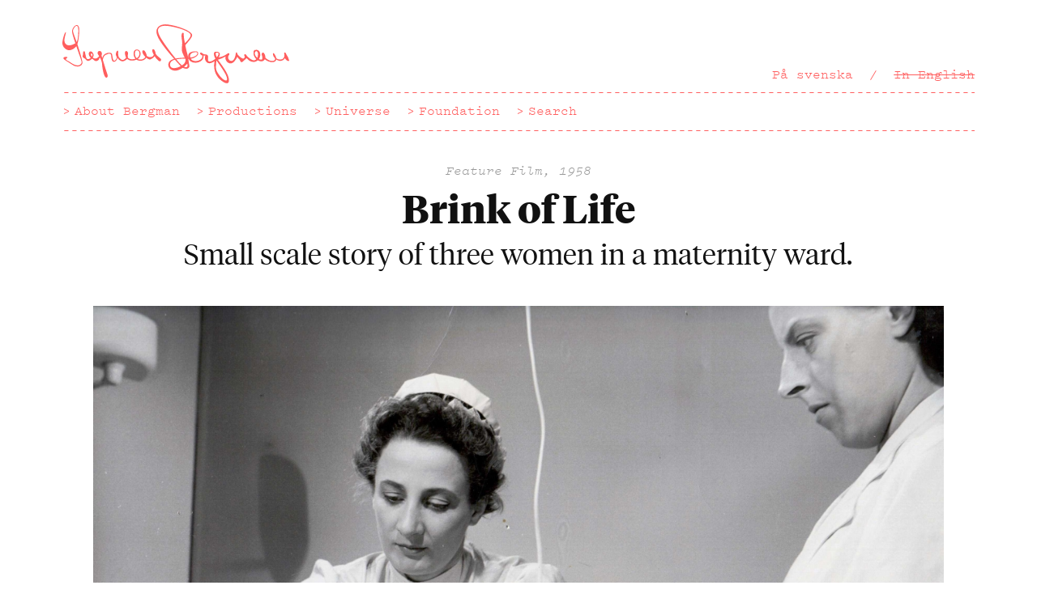

--- FILE ---
content_type: text/html; charset=UTF-8
request_url: https://www.ingmarbergman.se/en/production/brink-life
body_size: 16094
content:
<!DOCTYPE html>
<html lang="en" dir="ltr" xmlns:article="http://ogp.me/ns/article#" xmlns:book="http://ogp.me/ns/book#" xmlns:product="http://ogp.me/ns/product#" xmlns:profile="http://ogp.me/ns/profile#" xmlns:video="http://ogp.me/ns/video#" prefix="content: http://purl.org/rss/1.0/modules/content/  dc: http://purl.org/dc/terms/  foaf: http://xmlns.com/foaf/0.1/  og: http://ogp.me/ns#  rdfs: http://www.w3.org/2000/01/rdf-schema#  schema: http://schema.org/  sioc: http://rdfs.org/sioc/ns#  sioct: http://rdfs.org/sioc/types#  skos: http://www.w3.org/2004/02/skos/core#  xsd: http://www.w3.org/2001/XMLSchema# ">
  <head>
    <meta charset="utf-8" />
<meta name="title" content="Feature Film - Productions - Ingmar Bergman" />
<meta name="twitter:card" content="summary_large_image" />
<meta name="twitter:title" content="Brink of Life" />
<meta name="twitter:site" content="@ib_foundation" />
<meta property="og:type" content="website" />
<meta name="description" content="Small scale story of three women in a maternity ward." />
<meta property="og:url" content="https://www.ingmarbergman.se/en/production/brink-life" />
<meta property="og:title" content="Brink of Life" />
<meta property="og:description" content="Small scale story of three women in a maternity ward.
" />
<meta name="twitter:image" content="https://www.ingmarbergman.se/sites/default/files/nara_livet_huvudbild_webb_0.jpg" />
<meta property="og:image" content="https://www.ingmarbergman.se/sites/default/files/nara_livet_huvudbild_webb_0.jpg" />
<meta name="Generator" content="Drupal 8 (https://www.drupal.org)" />
<meta name="MobileOptimized" content="width" />
<meta name="HandheldFriendly" content="true" />
<meta name="viewport" content="width=device-width, initial-scale=1.0" />
<script>(function(w,d,s,l,i){w[l]=w[l]||[];w[l].push({'gtm.start':
new Date().getTime(),event:'gtm.js'});var f=d.getElementsByTagName(s)[0],
j=d.createElement(s),dl=l!='dataLayer'?'&amp;l='+l:'';j.async=true;j.src=
'https://www.googletagmanager.com/gtm.js?id='+i+dl;f.parentNode.insertBefore(j,f);
})(window,document,'script','dataLayer','GTM-PMLL2JZ3');</script>
<link rel="alternate" hreflang="sv" href="https://www.ingmarbergman.se/verk/nara-livet" />
<link rel="alternate" hreflang="en" href="https://www.ingmarbergman.se/en/production/brink-life" />
<link rel="canonical" href="/en/production/brink-life" />
<link rel="shortlink" href="/en/node/2480" />
<link rel="revision" href="/en/production/brink-life" />

    <title>Feature Film - Productions - Ingmar Bergman</title>
    <meta name="viewport" content="width=device-width,initial-scale=1">
    <link rel="icon" href="/themes/custom/bergman/favicon.ico">
    <link rel="apple-touch-icon-precomposed" href="/themes/custom/bergman/apple-touch-icon-precomposed.png">
    <link rel="stylesheet" href="/core/modules/views/css/views.module.css?t9cixp" media="all" />
<link rel="stylesheet" href="/themes/custom/bergman/css/style.css?t9cixp" media="all" />
<link rel="stylesheet" href="/themes/custom/bergman/css/application.css?t9cixp" media="all" />

    
    <style>
      .node-preview-container {
        background: rgba(255, 255, 255, 0.8);
      }
    </style>
  </head>
  <body>
    <noscript><iframe src="https://www.googletagmanager.com/ns.html?id=GTM-PMLL2JZ3" height="0" width="0" style="display:none;visibility:hidden"></iframe></noscript>
    <a href="#main-start" class="JumpToContent">Hoppa till huvudinnehåll</a>
    
      <div class="dialog-off-canvas-main-canvas" data-off-canvas-main-canvas>
    <header id="top" class="Header" role="banner">
     <a href="/en" class="Logotype Logotype--default">
    <svg xmlns="http://www.w3.org/2000/svg" viewBox="0 0 170 44.186"><path d="M15.036 28.706c.028 1.392-1.392 2.868-3.453 2.896-.417 0-1.42-.028-2.505-.445-1.142-.474-2.395-1.365-3.87-2.31-2.34-1.477-2.45-1.42-3.537-2.312-.584-.473-.86-.75-.86-1.17-.03-.612.555-.946 1.752-.946.78-.028 1.225.11 1.225.36.027.418-1.14.724-1.14 1.337 0 .195.11.39.555.723.835.725 1.336.67 2.283 1.336 2.06 1.392 3.926 2.617 5.93 2.59 2.2-.03 2.98-1.56 2.98-2.367-.028-1.003-1.45-4.706-3.926-12.03-1.227 1.728-3.51 3.008-5.263 3.036C2.672 19.462.027 16.9 0 14.116c-.056-2.338 1.7-8.24 2.422-8.24.112 0 .25.167.25.334 0 .584-1.168 3.675-1.14 5.874.056 2.367 1.53 3.676 3.702 3.647 1.726-.027 3.48-.918 4.483-1.586-1.254-3.76-2.422-7.406-2.45-8.91C7.238 3.205 9.216.558 10.773.53c1.17 0 1.866 1.476 1.893 3.73.056 2.255-.528 7.962-1.42 10.608 1.31 4.038 3.762 12.085 3.79 13.838zm-7.1-23.804c.028 1.086 1.533 4.928 2.757 8.353.864-1.56 1.03-3.592 1.14-5.875.058-.723.14-1.977.113-3.063-.028-1.948-.418-3.23-1.225-3.23-1.17.03-2.812 2.645-2.783 3.815zm66.068 21.466c0 .78-.39 1.336-.89 1.336-.95.027-2.674-1.81-3.983-3.842-.61.946-1.586 1.726-2.588 2.032-.14.223-.39.418-.864.445-.696.055-1.782-.446-2.283-.975-.167-.112-.333-.223-.5-.363-.697 1.31-2.395 2.256-4.345 2.312-1.113 0-2.115-.28-2.95-.835-.947.444-2.06.667-3.174.695-1.727.028-3.007-.445-3.926-1.363-.89 1.113-2.283 1.893-3.37 1.92-1.196.028-2.783-.89-3.73-2.59-.445 1.31-1.364 2.924-2.728 2.953-1.365.027-1.782-1.782-1.92-3.118-.28-2.033-.084-3.007-1.838-2.98-.168 0-.362.057-.557.14-.53.25-.975.39-1.67.612-1.337.444-2.312 2.31-2.34 4.09l.39 1.227c.696 2.2 1.254 4.148 1.782 5.79.808 2.368 1.448 3.9 1.448 4.874.027.835-.613 1.253-1.06 1.28-1.836.03-3.033-7.46-3.257-11.135-.443-1.754-.945-2.98-1.39-3.897-.223.195-.447.39-.697.528.028.112.056.195.056.28 0 .723-1.31 1.752-2.31 1.752-.697.028-1.477-.446-2.256-1.308-.306-.14-.612-.28-.89-.474-.808.92-1.894 1.615-2.813 1.644-1 .027-1.724-.808-2.17-1.504-1.615-.918-1.977-1.086-1.977-2.06-.028-.67.167-.112.25-1.42.138-2.17.167-2.2.528-2.2.725 0 .81.112.947.752.697 2.755.67 5.178 2.31 5.15.67 0 1.45-.445 2.062-1.003-.92-.834-1.532-1.893-1.532-2.95-.028-1.087.585-1.838 1.42-1.867 1.308-.027 2.2 1.837 2.2 2.868 0 .557-.224 1.17-.613 1.782.5.445 1.113.724 1.837.724 1.113-.028 2.31-.835 2.95-1.866-.64-1.002-1.14-1.476-1.14-2.338 0-.92.528-1.476 1.42-1.476 1.057-.028 1.726.75 1.753 2.005 0 .5-.083.974-.278 1.447.195.612.36 1.226.557 1.837.667-2.7 2.617-3.84 5.095-3.953 2.087-.083 2.227.67 2.505 2.506.333 2.115.667 3.508 1.392 3.508.668 0 1.643-1.225 2.033-2.478-.558-.807-.808-1.643-.835-2.366-.028-1.253.696-2.785 1.42-2.812.306 0 .25.25.306.696 0 .195.168.278.168.417 0 .14-.167.39-.167.613.028.918.084 1.782.39 2.95.808 1.31 2.09 2.368 3.035 2.34.835-.028 1.977-.864 2.59-1.81-.25-.39-.446-.835-.586-1.336-.307-.946-.334-1.727-.362-2.032 0-1.002.306-1.503.975-1.53.863 0 1.364.834 1.392 1.892 0 .808-.28 1.06-.28 1.615-.026.61.28.862.113 1.39.75.92 1.81 1.337 3.396 1.282.835-.028 1.615-.14 2.312-.39-.864-.92-1.392-2.2-1.42-3.73-.027-1.977.864-3.175 2.367-3.202 1.615-.028 2.84 1.252 2.868 3.23.03 1.698-.806 3.033-2.06 3.897.613.306 1.336.445 2.116.445 1.837-.056 3.034-.975 3.508-2.032-1.28-1.17-2.228-2.73-2.256-4.038-.027-.585.418-.862.724-.862.28 0 .725.055 1.17.584.612.696 1.447 2.784 1.475 3.536v.028c.753.612 1.644.918 2.7.89 1.366-.027 2.145-.557 2.507-1.78-.64-1.17-1.086-2.312-1.114-3.092 0-.612.28-1.03.668-1.03.89-.027 1.782 1.838 1.81 3.175v.028c.668 1.31 1.225 1.727 3.117 3.313.975.81 1.03.922 1.06 1.228zm-52.62-3.898c0 .362.25 1.086.723 1.727.28-.417.446-.864.446-1.226 0-.416-.25-1.112-.696-1.085-.28 0-.474.25-.474.585zm34.3 2.923c1.31-.75 2.116-1.95 2.09-3.535-.03-1.476-.78-2.395-1.867-2.395-1.03.028-1.587.92-1.56 2.562.028 1.475.53 2.617 1.337 3.368zM170 27.175c0 .195-.14.334-.5.334-.892.026-1.783-.752-2.758-2.117-.64 1.17-1.948 1.977-3.34 2.005-1.06.027-2.145-.39-3.09-1.085-.168 1.252-1.365 2.032-3.007 2.06-1.895.028-4.038-.89-5.597-2.172-.528.948-1.475 1.505-2.645 1.532-.863.028-1.782-.278-2.59-.807-.863.78-1.95 1.252-3.145 1.252-1.837.057-3.73-.974-5.178-2.755-.25.11-.502.25-.725.417-.36.556-.864 1.03-1.42 1.28-.64.668-1.17 1.253-1.67 1.253-.864.028-1.086-1.086-1.45-1.92-.666-.53-1.28-1.225-1.78-2.06-1.364 2.588-2.95 4.87-5.04 4.9-1.95.055-3.815-1.894-3.87-3.955 0-.417.055-.835.194-1.28-1.95 1.113-3.9 1.92-5.848 2.477 6.21 8.324 8.185 11.943 8.27 15.313 0 1.28-.25 2.31-1.504 2.338-2.005.027-5.345-2.646-6.877-4.705-2.588-3.423-3.145-7.544-2.42-11.776-1.282.863-2.674 1.448-3.844 1.476-1.837.027-3.313-1.755-3.34-3.843 0-.667.083-1.308.306-2.032-.39.084-.725.14-1.086.14h-.362c.056.25.083.5.083.75.057 2.507-2.7 4.51-6.042 4.566-2.533.057-4.37-1.085-5.095-2.867h-.25c.084.445.14.946.195 1.42.11.975.613 3.675.613 4.036.027 1.002-1.03 1.92-2.145 1.95-.417 0-1.726-.112-2.868-.697-1.837 1.252-3.814 2.088-5.373 2.116-2.728.054-5.345-1.477-5.4-4.317-.057-2.45 1.697-3.76 4.34-4.51C73.866 14.618 70.58 9.133 70.497 5.347c-.028-3.09 2.673-5.29 6.43-5.345 5.653-.11 20.27 4.455 20.324 8.13.03 1.53-2.422 4.342-5.122 7.46.14.78.083.75.863 4.176.112.53.78 2.646 1.254 5.208h.138c-.027-.14-.055-.25-.055-.39-.027-.195-.056-.363-.056-.557-.026-2.73 1.978-3.732 5.486-3.788 1.364-.027 1.977.417 2.004 1.53.028 1.838-2.728 3.536-5.54 4.01.668 1.113 2.004 1.782 3.73 1.753 2.645-.056 4.956-1.698 4.927-3.536 0-.223-.027-.475-.11-.725-.92-.278-1.56-.863-1.56-1.53 0-.363.222-.64.583-.64.363 0 .725.222 1.03.556 1.086.78 1.56.836 2.563.92.92.082 1.81.25 1.837 1.92 0 .67-.11 1.42-.11 2.033 0 .78.25 1.365 1.335 1.336 1.28-.028 2.895-.947 4.204-2.117-.67-1.197-1.06-2.283-1.087-3.48-.028-1.335.446-1.752 1.503-1.78 1.67-.028 2.952.612 2.952 1.836.027.75-.334 1.585-.946 2.45 4.9-.78 6.57-3.203 7.544-3.23.334 0 .53.307.53.668.026.807-.976 1.197-.947 2.562.026 1.42 1.14 2.7 2.393 2.673 1.28-.028 2.84-1.392 3.37-5.735.054-.474.222-.64.528-.67.502 0 .362.42.613 1.06.613 1.392 3.397 3.62 4.4 3.59.583 0 1.14-.695 1.14-1.39-.027-.53-.417-.668-.417-1.087 0-.416.39-.89.78-.917.278 0 .39.278.78.75 1.586 1.95 4.092 3.955 5.763 3.926.666 0 1.307-.335 1.808-.892-1.224-1.168-2.115-2.784-2.144-4.315 0-.362.028-.696.11-1.002-.026-.167-.055-.333 0-.528.112-.474.614-.975.865-1.058.11-.028.388-.028.666 0 .167-.056.36-.084.557-.084 1.615-.028 2.812 1.42 2.868 3.563.03 1.252-.36 2.422-1 3.37.5.25 1.056.417 1.53.417.36 0 .696-.112.946-.307.14-.667.056-1.614-.056-2.366-.195-.418-.306-.835-.306-1.253-.028-.89.445-1.336.862-1.336.92 0 1.81 1.81 1.837 3.313 0 .17 0 .307-.027.447 1.754 1.726 3.453 2.533 5.262 2.506 1.448-.028 2.116-.613 2.116-1.837v-.056c-.975-.975-1.642-2.2-1.67-3.397 0-.418.083-.584.28-.584.722 0 1.92 2.2 2.226 3.786.835.667 1.865 1.03 3.006 1.002 2.06-.028 3.146-1.28 3.12-3.536-.028-.947-.224-.78-.224-1.17 0-.362.195-.555.725-.555.195 0 .278 0 1.14 1.864.25.558.502.642.697 1.003.835 1.7.75 1.95.974 2.48.115.276.282.527.282.722zm-85.138-1.53c2.004-.418 4.4-.586 6.85-.642-1.06-2.143-2.09-4.12-2.116-5.15-.084-4.092.222-4.565.195-5.93-.027-1.67-.473-3.285-.5-4.983-.028-1.644.333-2.646 1.002-2.646.557-.027.668.445.696 1.14 0 .335-.028.78 0 1.227.027 1.643.39 3.09.835 5.43 2.31-2.06 4.37-4.733 4.343-6.014C96.11 4.763 82.19.976 76.732 1.06c-3.09.057-5.124 1.393-5.095 3.592.027 1.197.668 2.923 1.364 4.26 1.672 3.368 7.352 11.19 11.862 16.732zm3.785 5.734c-1.56-1.727-3.006-3.34-4.342-4.873-2.255.64-3.676 1.753-3.647 3.814.028 1.67 1.252 2.534 3.062 2.506 1.364-.027 3.258-.556 4.927-1.447zm3.564-5.318l-.166-.39c-2.45.083-4.76.195-6.653.585 1.644 2.004 3.12 3.675 4.148 4.593 1.587-1.03 2.785-2.394 2.756-3.925 0-.196-.026-.502-.083-.863zm1.588 4.76c0-.39-.083-.864-.222-1.336-.696.863-1.532 1.67-2.422 2.394.53.195 1.086.334 1.503.306.752 0 1.14-.75 1.14-1.364zm1.894-6.932c0 .36.055.723.167 1.03 2.978-.307 5.344-1.755 5.317-3.286-.028-.528-.39-.835-.975-.835-2.422.054-4.538.974-4.51 3.09zm19.238-1.726c.028.725.334 1.587.864 2.45.75-.918 1.225-1.837 1.225-2.56 0-.642-.614-.836-1.2-.81-.695 0-.89.28-.89.92zm5.596 12.277c-2.06-3.284-3.814-5.54-5.067-7.405-.362 2.032-.418 4.622-.307 6.236.222 2.647 4.984 8.883 7.406 8.855.583-.027.862-.39.833-1.197-.027-1.364-.834-3.23-2.867-6.487zm25.503-9.297c.36-.75.584-1.67.584-2.645-.028-1.45-.558-2.422-1.31-2.422-.64.027-1.14.78-1.14 1.698.028 1.114.806 2.422 1.865 3.37z"/></svg>
  </a>
  <div class="MainNav">
    <nav class="MainNav-inner MainNav-inner--secondary">
        <div class="language-switcher-language-url" id="block-languageswitcher" role="navigation">
  
    
      <ul class="MainNav-list MainNav-list--full Header-secondaryNav"  class="links"><li class="MainNav-item MainNav-item--withSeparator MainNav-item--full"  hreflang="sv" data-drupal-link-system-path="node/2480" class="sv"><a href="/verk/nara-livet" hreflang="sv" data-drupal-link-system-path="node/2480">På svenska</a></li><li class="MainNav-item MainNav-item--withSeparator MainNav-item--full is-active" hreflang="en" data-drupal-link-system-path="node/2480"><a href="/en/production/brink-life" class="MainNav-link is-active" hreflang="en" data-drupal-link-system-path="node/2480">In English</a></li></ul>
  <ul class="MainNav-list MainNav-list--abbr Header-secondaryNav"  class="links"><li class="MainNav-item MainNav-item--withSeparator MainNav-item--abbr"  hreflang="sv" data-drupal-link-system-path="node/2480" class="sv"><a href="/verk/nara-livet" class="MainNav-link "><abbr class="MainNav-abbr" title="På svenska">SV</abbr></a></li><li class="MainNav-item MainNav-item--withSeparator MainNav-item--abbr is-active" hreflang="en" data-drupal-link-system-path="node/2480"><a href="/en/production/brink-life" class="MainNav-link is-active"><abbr class="MainNav-abbr" title="In English">EN</abbr></a></li></ul>
  </div>


    </nav>
    <nav class="MainNav-inner MainNav-inner--primary">
        <!--   
<h2 class="visually-hidden">Main navigation ENG</h2>
 -->

  
              <ul class="MainNav-list Header-primaryNav">
              <li class="MainNav-item">
        <a href="/en/about-bergman" class="MainNav-link" data-drupal-link-system-path="node/23578">About Bergman</a>
              </li>
          <li class="MainNav-item">
        <a href="/en/productions" class="MainNav-link" data-drupal-link-system-path="node/23572">Productions</a>
              </li>
          <li class="MainNav-item">
        <a href="/en/universe" class="MainNav-link" data-drupal-link-system-path="node/23574">Universe</a>
              </li>
          <li class="MainNav-item">
        <a href="/en/ingmar-bergman-foundation" class="MainNav-link">Foundation</a>
              </li>
          <li class="MainNav-item">
        <a href="/en/search" class="MainNav-link" data-drupal-link-system-path="node/23576">Search</a>
              </li>
          </ul>
  




    </nav>
  </div>

</header>



  <div>
    
  </div>

<main role="main">
  <a id="main-content" tabindex="-1"></a>        <div>
    <div id="block-bergman-content">
  
    
      

<article data-history-node-id="2480" role="article" about="/en/production/brink-life">
  <div class="Wrapper">
    <div class="Grid Grid--padded Grid--compensatePadded Grid--center">
      <div class="Grid-item Grid-item-m--10-of-12">
        <div class="SectionHead">
          <div class="SectionHead-meta">Feature Film, 1958</div>
          
                      <h1 class="SectionHead-title" >
              <!-- <a href="" rel="bookmark"></a> -->
              <span>Brink of Life</span>

            </h1>
                    
          <!-- We cannot have the p tag, because it breaks the inline edit js. -->
          <!-- Inline edit works fine if we print the whole field. -->
          <div class="SectionHead-lead">
            <div><p>Small scale story of three women in a maternity ward.</p>
</div>
      </div>
          <!-- If we only print the field value, the inline edit markup will dissapear. -->
          <!-- <p class="SectionHead-lead"></p> -->
        </div>
      </div>
    </div>
  </div>

  <div class="FeaturedImage">
    <div class="Wrapper Wrapper--full">
      
            <div>    <!-- <img class="Teaser-image" />
 -->
<img class="FeaturedImage-image" srcset="/sites/default/files/styles/max_325x325/public/nara_livet_huvudbild_webb_0.jpg?itok=bH3pLHni 325w, /sites/default/files/styles/max_650x650/public/nara_livet_huvudbild_webb_0.jpg?itok=C6K7Ode_ 650w, /sites/default/files/styles/max_1300x1300/public/nara_livet_huvudbild_webb_0.jpg?itok=Y1BeTdxO 1300w, /sites/default/files/styles/max_2600x2600/public/nara_livet_huvudbild_webb_0.jpg?itok=VQdkjSGK 2600w" sizes="(min-width: 1290px) 1290px, 100vw" src="/sites/default/files/styles/max_325x325/public/nara_livet_huvudbild_webb_0.jpg?itok=bH3pLHni" alt="" typeof="foaf:Image" />


</div>
      
    </div>
  </div>

  <div class="Wrapper">
          <div class="Grid">
        <div class="Grid-item Grid-item-ml--10-of-12 Grid-item-l--9-of-12 Grid-item-xxl--10-of-12 Grid-item-ml--push-1 Grid-item-l--push-3 Grid-item-xxl--push-2">
          <div class="ArticleQuote">
            <blockquote class="Quote">
              <div class="Quote-body">
                
            <div>&quot;This time Ingmar Bergman has had the good sense that he has not always shown: he has joined forces with a top class screenwriter. Ulla Isaksson has presented him with an excellent script from which his direction has produced a maximum of effects. Not artificial effects, but true-to-life narration.&quot;</div>
      
              </div>
                                          <div class="Quote-cite"><cite>
            <div>C B-n in Dagens Nyheter</div>
      </cite></div>
            </blockquote>
          </div>
        </div>
      </div>
        <div class="Grid Grid--padded Grid--compensatePadded Section">
      <div class="Grid-item Grid-item-ml--10-of-12 Grid-item-ml--push-1 Grid-item-l--3-of-12 Grid-item-l--push-0 Grid-item-xxl--2-of-12">
        <nav class="PageNav">
          <ul class="PageNav-list">
                      <li class="PageNav-item"><a href="#about-the-film-" class="PageNav-link js-smooth-scroll js-trigger-toggle" data-trigger-toggle-element=".js-toggle">About the film </a></li>
                      <li class="PageNav-item"><a href="#reviews-and-comments" class="PageNav-link js-smooth-scroll js-trigger-toggle" data-trigger-toggle-element=".js-toggle">Reviews and comments</a></li>
                      <li class="PageNav-item"><a href="#film-facts" class="PageNav-link js-smooth-scroll js-trigger-toggle" data-trigger-toggle-element=".js-toggle">Film facts</a></li>
                      <li class="PageNav-item"><a href="#quotations" class="PageNav-link js-smooth-scroll js-trigger-toggle" data-trigger-toggle-element=".js-toggle">Quotations</a></li>
                      <li class="PageNav-item"><a href="#plot-summary" class="PageNav-link js-smooth-scroll js-trigger-toggle" data-trigger-toggle-element=".js-toggle">Plot summary</a></li>
                                <li class="PageNav-item"><a href="#media" class="PageNav-link js-smooth-scroll js-trigger-toggle" data-trigger-toggle-element=".js-toggle">Images/video <span class="u-textMeta">(5)</span></a></li>
                                <li class="PageNav-item"><a href="#medarbetare" class="PageNav-link js-smooth-scroll js-trigger-toggle" data-trigger-toggle-element=".js-toggle">Collaborators <span class="u-textMeta">(33)</span></a></li>
                                                  </ul>
        </nav>
      </div>

                                    <div class="Grid-item Grid-item-ml--10-of-12 Grid-item-ml--push-1 Grid-item-l--8-of-12 Grid-item-xxl--8-of-12 Grid-item-l--push-0">
              <div id="about-the-film-" class="Article">
                <h2 class="u-visibilityHidden">About the film </h2>
                <!-- Rest of markup in paragraph.html.twig -->
                <p>Having promised Sveriges Folkbiografer a film, Bergman finally opted to base it around two short stories from a collection (Aunt of Death) by his friend <a href="/node/6843">Ulla Isaksson</a>. He and Isaksson were to work together again: she wrote the screenplays both for <a href="/en/node/2534">The Virgin Spring</a> and <a href="/en/node/1403">The Blessed Ones</a>.</p>

<h3><br />
Shooting the film</h3>

<div>
<p>Shooting the film proved troublesome. Folkbiografer owned a studio in the basement of an old building in <a href="/en/node/18053">Stockholm's</a> Östermalm area that was once a school gymnasium. The premises were both dilapidated and extremely dirty. An influenza epidemic was raging at the time, and as the behind-the-scenes film shows, the director (always prone to infection) took to wearing a face mask for the shoot.<br /><br />
Bergman in <a href="/en/node/2742">Images: My life in Film</a>: </p>

<blockquote>
<p>From time to time (rather frecuently) we went behind the sets, where laughing gas was kept. Laughing gas is as addictive as a dope, though it has shorter effect. Max Wilén, the cameraman, turned out to be an adequate crftsman without any sensibility or joy. We carried out gloomy collaboration with sullen but polite decorum. The laboratory was also a disaster (scratches and dirt on the developed film). All together, the film isn't much. The actresses remain its biggest asset. Just as in other pressured situations, these women proved their professionlism, inventiveness, and unshakable loyality. They had the ability to laugh in the face of trouble. They had sisterhood. Consideration and caring for each other. Actors, yes, they deserve especial chapter, but I don't know if I'd be able to explain and illuminate how each one influenced the origin and composition of my films.</p>
</blockquote>

<h3>Epilogue </h3>

<div>
<p>At a time when very few men had ever been present at an actual birth, Brink of Life came as a shock for many viewers. The newspapers reported people fainting (the record being set in Bergen in Norway, where eight people passed out during the same screening!).<br /><br />
Brink of Life picked up three awards at the Cannes Film Festival in 1958. Ingmar Bergman won the international award for direction. <a href="/en/node/442">Eva Dahlbeck</a>, <a href="/en/node/329">Ingrid Thulin</a>, <a href="/en/node/239">Bibi Andersson</a> and <a href="/en/node/445">Barbro Hiort af Ornäs</a> shared the award for best actress and <a href="/node/6843">Ulla Isaksson</a> won the international screenplay award.</p>
</div>
</div>
              </div>
            </div>
                                                                                                    </div>


        <div id="kallor" class="Grid Grid--padded Grid--compensatePadded Section">
      <div class="Grid-item Grid-item-ml--10-of-12 Grid-item-l--9-of-12 Grid-item-xxl--10-of-12  Grid-item-ml--push-1 Grid-item-l--push-3 Grid-item-xxl--push-2">
        <h2 class="Heading Heading--deca Heading--decaSpaced">Sources</h2>

        <div class="Meta Meta--small">
          <ul class="u-s-columns-2 Meta-list">
                      <li class="Meta-listItem">The Ingmar Bergman Archives. </li>
                      <li class="Meta-listItem">Ingmar Bergman, Images: My Life in Film. </li>
                    </ul>
        </div>
      </div>
    </div>
    
        <div class="Section">
                          <div id="reviews-and-comments" class="Grid Grid--padded Grid--compensatePadded">
        <div class="Grid-item Grid-item-ml--10-of-12 Grid-item-ml--push-1 Grid-item-l--8-of-12 Grid-item-xxl--8-of-12 Grid-item-l--push-3 Grid-item-xxl--push-2">
          <h2 class="Heading Heading--deca Heading--decaSpaced"><button class="Toggle u-buttonAsLink js-toggle" data-toggle-element="#reviews-and-comments-more" data-toggle-class="is-expanded" data-toggle-class-self="is-expanded">Reviews and comments</button></h2>
            <div id="reviews-and-comments-more" class="Expandable">
              <div class="Article Section">
                <!-- Rest of markup in paragraph.html.twig -->
                <p>Robin Hood in Stockholms-Tidningen:</p>

<blockquote>
<p>Once again Ingmar Bergman has made an excellent film, quite unlike his earlier works. <a href="/en/node/2408">Wild Strawberries</a> was different from <a href="/en/node/2338">The Seventh Seal</a>, and <em>Brink of Life</em> is different from Wild Strawberries. [...] <em>Brink of Life</em> is not a film of a play. What Bergman actually wants to say is expressed in images, not words. In large close-ups of the face. It is a device widely used in television. A device used in 12 Angry Men.<br /><br />
However, the lack of cinematic imagination, the insularity, concentration on a handful of people, and the narrative's chronological progress, are not down to Bergman: because the screenplay is not his own, it is <a href="/node/6843">Ulla Isaksson's</a>. For the first time in a long while he presents in film a screenplay not written by himself. And as this is Ulla Isaksson's first effort in the cinema, one cannot expect any genuine cinematic verve.<br /><br />
But with his interest in television, Bergman has certainly got to grips with this story with enthusiasm, since it suits his current aspirations towards simplicity. It has given him the chance to express himself almost exclusively through the faces of a small number of people. There is no musical score. And the sound effects are minimal. Everything hangs on the actors.</p>
</blockquote>

<p>C B-n in Dagens Nyheter:</p>

<blockquote>
<p><em>Brink of Life</em> is Ingmar Bergman's best film. One of the best films that Swedish cinema has ever produced. This time Ingmar Bergman has had the good sense that he has not always shown: he has joined forces with a top class screenwriter. Ulla Isaksson has presented him with an excellent script from which his direction has produced a maximum of effects. Not artificial effects, but true-to-life narration.</p>
</blockquote>

<p>Staffan Tjerneld in Expressen:</p>

<blockquote>
<p>In effect it is a report from a maternity ward. Doctors, nursing sisters, agony, vomiting, everything is included in Ingmar Bergman's painstaking portrayal. It is one, however, which lacks his customary pictorial virtuosity. Artistically the film is a miscarriage. Dramatically it is abortive and the psychological foundation is surprisingly emaciated.</p>
</blockquote>

<p> </p>

<p> </p>
              </div>
            </div>
        </div>
      </div>
                      <div id="film-facts" class="Grid Grid--padded Grid--compensatePadded">
        <div class="Grid-item Grid-item-ml--10-of-12 Grid-item-ml--push-1 Grid-item-l--8-of-12 Grid-item-xxl--8-of-12 Grid-item-l--push-3 Grid-item-xxl--push-2">
          <h2 class="Heading Heading--deca Heading--decaSpaced"><button class="Toggle u-buttonAsLink js-toggle" data-toggle-element="#film-facts-more" data-toggle-class="is-expanded" data-toggle-class-self="is-expanded">Film facts</button></h2>
            <div id="film-facts-more" class="Expandable">
              <div class="Article Section">
                <!-- Rest of markup in paragraph.html.twig -->
                <h3>Distribution titles</h3>

<p>Alle soglie della vita (Italy)<br />
Au seuil de la vie (France)<br />
Brink of Life (USA)<br />
Elämän kynnyksellä (Finland)<br />
En el umbral de lav vida (Spain)<br />
Livets under (Denmark)<br />
Nära livet (Norway)<br />
So Close to Life (Great Britain)</p>

<h3>Production details</h3>

<p>Production country: Sweden<br />
Swedish distributor (35 mm): Svenska AB Nordisk Tonefilm<br />
Production company: Svenska AB Nordisk Tonefilm<br />
Original work: Det vänliga, värdiga (Novel) by Ulla Isaksson, Det orubbliga (Novel) by Ulla Isaksson<br /><br />
Aspect ratio: 1,37:1<br />
Colour system: Black and white<br />
Sound system: Optical mono<br />
Original length (minutes): 84<br /><br />
Censorship: 091.741<br />
Date: 1958-03-19<br />
Length: 2310 metres<br /><br />
Release date: 1958-03-31, Fontänen, <a href="/en/node/18053">Stockholm</a>, Sweden, 84 minutes</p>

<h3>Filming locations </h3>

<p>Nordisk Tonefilm, Stockholm, Sweden <br />
Karolinska sjukhuset, Stockholm, Sweden </p>

<h3>Music </h3>

<p>Title: Du gamla, du fria<br />
Lyrics: Richard Dybeck</p>
              </div>
            </div>
        </div>
      </div>
                      <div id="quotations" class="Grid Grid--padded Grid--compensatePadded">
        <div class="Grid-item Grid-item-ml--10-of-12 Grid-item-ml--push-1 Grid-item-l--8-of-12 Grid-item-xxl--8-of-12 Grid-item-l--push-3 Grid-item-xxl--push-2">
          <h2 class="Heading Heading--deca Heading--decaSpaced"><button class="Toggle u-buttonAsLink js-toggle" data-toggle-element="#quotations-more" data-toggle-class="is-expanded" data-toggle-class-self="is-expanded">Quotations</button></h2>
            <div id="quotations-more" class="Expandable">
              <div class="Article Section">
                <!-- Rest of markup in paragraph.html.twig -->
                <p><strong>Cecilia:</strong> I want to know exactly. But I already know. It has left me.<br /><strong>Doctor: </strong>Yes, unfortunately. But it would have wrong even if you had come in earlier. Something failed from the start.<br /><br /><strong>Nurse:</strong> Please understand that the views of this have changed enormously. It is neither shameful nor unfortunate for a girl to give birth nowadays. You can call yourself Mrs and get yourself a house.<br /><br /><strong>Hjördis: </strong>You'll force me to give birth. Money this and money that. Homes here and homes there. Aren't they wonderful? I find them disgusting. Disgusting and repulsive.<br /><br /><strong>Cecilia: </strong>That women of my kind never would marry. We're independent enough to want to stand on our own two feet. But not independent enough to be able to support the ones we are married to. Loneliness is our only option.</p>
              </div>
            </div>
        </div>
      </div>
                      <div id="plot-summary" class="Grid Grid--padded Grid--compensatePadded">
        <div class="Grid-item Grid-item-ml--10-of-12 Grid-item-ml--push-1 Grid-item-l--8-of-12 Grid-item-xxl--8-of-12 Grid-item-l--push-3 Grid-item-xxl--push-2">
          <h2 class="Heading Heading--deca Heading--decaSpaced"><button class="Toggle u-buttonAsLink js-toggle" data-toggle-element="#plot-summary-more" data-toggle-class="is-expanded" data-toggle-class-self="is-expanded">Plot summary</button></h2>
            <div id="plot-summary-more" class="Expandable">
              <div class="Article Section">
                <!-- Rest of markup in paragraph.html.twig -->
                <p>Brink of Life pursues Bergman's fascination with the inner lives of women to a maternity ward where three women await the blessed event with mixed attitudes – and fates. Only an unwed teenager who has tried to abort the dreaded newcomer finds herself heading toward a healthy delivery.<br /><br />
The film won awards at Cannes not only for the director (his third in a row) but for the actresses – <a href="/en/node/329">Ingrid Thulin</a>, <a href="/en/node/442">Eva Dahlbeck</a>, and <a href="/en/node/239">Bibi Andersson</a> – whose ensemble work is impressive. The acting holds the charge, and the camera knows it, in this film that is simple in focus, and more clinical than cynical. Not your basic Bergman.</p>
              </div>
            </div>
        </div>
      </div>
              </div>
    
            <div id="media" class="Section">
      <h2 class="Heading Heading--deca Heading--decaSpaced">Images/video</h2>
        <div class="views-element-container"><div class="js-view-dom-id-3308ff04cda3b80c2eba4fdb7eef97d3ce08e42cb05afb1faaa38a79c68781ae">
  
  
  

  
  
  

  <ul class="Grid Grid--padded Grid--compensatePadded MediaGrid js-pack">
    <li class="Grid-item Grid-item--4-of-12 Grid-item-m--3-of-12 Grid-item-l--2-of-12 js-pack-item MediaGrid-item">
        <a href="/en/production/brink-life/media/#item-1" class="MediaGrid-itemInner">
        <!-- <img src="" class="MediaGrid-image" alt=""> -->
  
              <!-- <img class="Teaser-image" />
 -->
<img class="MediaGrid-image" src="/sites/default/files/styles/media_grid/public/nara_livet_1_en.jpg?itok=_NIj649M" width="260" height="179" alt="" typeof="foaf:Image" />



      

    </a>
  </li>
    <li class="Grid-item Grid-item--4-of-12 Grid-item-m--3-of-12 Grid-item-l--2-of-12 js-pack-item MediaGrid-item">
        <a href="/en/production/brink-life/media/#item-2" class="MediaGrid-itemInner">
        <!-- <img src="" class="MediaGrid-image" alt=""> -->
  
              <!-- <img class="Teaser-image" />
 -->
<img class="MediaGrid-image" src="/sites/default/files/styles/media_grid/public/nara_livet_2_en.jpg?itok=YVzk0jY_" width="260" height="179" alt="" typeof="foaf:Image" />



      

    </a>
  </li>
    <li class="Grid-item Grid-item--4-of-12 Grid-item-m--3-of-12 Grid-item-l--2-of-12 js-pack-item MediaGrid-item">
        <a href="/en/production/brink-life/media/#item-3" class="MediaGrid-itemInner">
        <!-- <img src="" class="MediaGrid-image" alt=""> -->
  
              <!-- <img class="Teaser-image" />
 -->
<img class="MediaGrid-image" src="/sites/default/files/styles/media_grid/public/nara_livet_3_en.jpg?itok=y-elYD-4" width="260" height="179" alt="" typeof="foaf:Image" />



      

    </a>
  </li>
    <li class="Grid-item Grid-item--4-of-12 Grid-item-m--3-of-12 Grid-item-l--2-of-12 js-pack-item MediaGrid-item">
        <a href="/en/production/brink-life/media/#item-4" class="MediaGrid-itemInner">
        <!-- <img src="" class="MediaGrid-image" alt=""> -->
  
              <!-- <img class="Teaser-image" />
 -->
<img class="MediaGrid-image" src="/sites/default/files/styles/media_grid/public/nara_livet_4_en.jpg?itok=EzLI_ig8" width="260" height="175" alt="" typeof="foaf:Image" />



      

    </a>
  </li>
    <li class="Grid-item Grid-item--4-of-12 Grid-item-m--3-of-12 Grid-item-l--2-of-12 js-pack-item MediaGrid-item">
        <a href="/en/production/brink-life/media/#item-5" class="MediaGrid-itemInner">
        <!-- <img src="" class="MediaGrid-image" alt=""> -->
  
              <!-- <img class="Teaser-image" />
 -->
<img class="MediaGrid-image" src="/sites/default/files/styles/media_grid/public/nara_livet_5_en.jpg?itok=LTTPrSV9" width="260" height="175" alt="" typeof="foaf:Image" />



      

    </a>
  </li>
</ul>

  
  

  
  

  
  
</div>
</div>

    </div>
    
            <div id="medarbetare" class="Section">
      <h2 class="Heading Heading--deca Heading--decaSpaced">Collaborators</h2>
      <ul class="TextList u-s-columns-2 u-l-columns-3">
                        <li class="TextList-item"><a href="/en/person/eva-dahlbeck">Eva Dahlbeck</a><span class="u-textMeta"></span></li>
                                <li class="TextList-item"><a href="/en/person/ingrid-thulin">Ingrid Thulin</a><span class="u-textMeta"></span></li>
                                <li class="TextList-item"><a href="/en/person/bibi-andersson">Bibi Andersson</a><span class="u-textMeta"></span></li>
                                <li class="TextList-item"><a href="/en/person/barbro-hiort-af-ornas">Barbro Hiort af Ornäs</a><span class="u-textMeta"></span></li>
                                <li class="TextList-item"><a href="/en/person/erland-josephson">Erland Josephson</a><span class="u-textMeta"></span></li>
                                <li class="TextList-item">Inga Landgré<span class="u-textMeta"></span></li>
                                <li class="TextList-item">Gunnar Sjöberg<span class="u-textMeta"></span></li>
                                <li class="TextList-item"><a href="/en/person/max-von-sydow">Max von Sydow</a><span class="u-textMeta"></span></li>
                                <li class="TextList-item">Ann-Marie Gyllenspetz<span class="u-textMeta"></span></li>
                                <li class="TextList-item">Sissi Kaiser<span class="u-textMeta"></span></li>
                                <li class="TextList-item">Margaretha Krook<span class="u-textMeta"></span></li>
                                <li class="TextList-item">Lars Lind<span class="u-textMeta"></span></li>
                                <li class="TextList-item">Monica Ekberg<span class="u-textMeta"></span></li>
                                <li class="TextList-item">Gun Jönsson<span class="u-textMeta"></span></li>
                                <li class="TextList-item">Maud Elfsiö<span class="u-textMeta"></span></li>
                                <li class="TextList-item">Kristina Adolphson<span class="u-textMeta"></span></li>
                                <li class="TextList-item">Gunnar Nielsen<span class="u-textMeta"></span></li>
                                <li class="TextList-item">Inga Gill<span class="u-textMeta"></span></li>
                                <li class="TextList-item">Bengt Blomgren<span class="u-textMeta"></span></li>
                                <li class="TextList-item">Bibi Lindström<span class="u-textMeta">, Art Director </span></li>
                                <li class="TextList-item">Sven Brodin<span class="u-textMeta">, First Assistant Cameraman </span></li>
                                <li class="TextList-item">Max Wilén<span class="u-textMeta">, Director of Photography </span></li>
                                <li class="TextList-item">Gunnar Lundin<span class="u-textMeta">, Unit Manager </span></li>
                                <li class="TextList-item">Carl-Olov Skeppstedt<span class="u-textMeta">, Film Editor </span></li>
                                <li class="TextList-item">Lennart Svensson<span class="u-textMeta">, Production Mixer </span></li>
                                <li class="TextList-item"><a href="/en/person/ulla-isaksson">Ulla Isaksson</a><span class="u-textMeta">, Screenplay </span></li>
                                <li class="TextList-item">Gösta Hammarbäck<span class="u-textMeta">, Production Manager / Production Coordinator </span></li>
                                <li class="TextList-item"><a href="/en/person/gosta-ekman">Gösta Ekman</a><span class="u-textMeta">, Assistant Director </span></li>
                                <li class="TextList-item">Hilding Gahnström<span class="u-textMeta">, Property Master </span></li>
                                <li class="TextList-item">Lars Engström<span class="u-textMeta">, Advisor </span></li>
                                <li class="TextList-item">Ingrid Wallin<span class="u-textMeta">, Script Supervisor </span></li>
                                <li class="TextList-item">Nils Nittel<span class="u-textMeta">, Make-up Supervisor </span></li>
                                <li class="TextList-item">Ingmar Bergman<span class="u-textMeta">, Director </span></li>
                    </ul>
    </div>
      </div>

    
</article>

  </div>

  </div>

          
      </main>

    <footer class="Footer" style="clear:both" role="contentinfo">
    <div class="Footer-navs">
        <div>
    <div class="Footer-backToTopAndPrimaryNav">
  <div class="Footer-backToTopAndPrimaryNavInner">
    <nav class="Footer-nav Footer-nav--backToTop">
      <a href="#top" class="BackToTop js-smooth-scroll">Back to top</a>
    </nav>
    <nav role="navigation" aria-labelledby="block-mainnavigationfootereng-menu" id="block-mainnavigationfootereng" class="Footer-nav Footer-nav--primary">
                                
      <h2 class="visually-hidden">Main navigation footer ENG</h2>
      

                    
                <ul class="Footer-navList">
              <li class="Footer-navItem">
        <a href="/en/about-bergman" class="Footer-navLink" data-drupal-link-system-path="node/23578">About Bergman</a>
              </li>
          <li class="Footer-navItem">
        <a href="/en/productions" class="Footer-navLink" data-drupal-link-system-path="node/23572">Production</a>
              </li>
          <li class="Footer-navItem">
        <a href="/en/universe" class="Footer-navLink" data-drupal-link-system-path="node/23574">Universe</a>
              </li>
          <li class="Footer-navItem">
        <a href="/en/ingmar-bergman-foundation" class="Footer-navLink" data-drupal-link-system-path="node/25">Foundation</a>
              </li>
          <li class="Footer-navItem">
        <a href="/en/search" class="Footer-navLink" data-drupal-link-system-path="node/23576">Search</a>
              </li>
          </ul>
  


          </nav>
  </div>
</div>
<nav role="navigation" aria-labelledby="block-footer-menu-eng-menu" id="block-footer-menu-eng" class="Footer-nav Footer-nav--secondary">
            
  <h2 class="visually-hidden">Footer menu eng</h2>
  

        
                <ul class="Footer-navList">
              <li class="Footer-navItem">
        <a href="/en/contact-0" class="Footer-navLink" data-drupal-link-system-path="node/27">Contact</a>
              </li>
          <li class="Footer-navItem">
        <a href="/en/bergman-100" class="Footer-navLink" data-drupal-link-system-path="bergman-100">Bergman 100</a>
              </li>
          </ul>
  


  </nav>

  </div>

    </div>
    <div class="Footer-logotypes">
      <a href="/" class="Logotype Logotype--default Footer-logotype">
        <svg xmlns="http://www.w3.org/2000/svg" viewBox="0 0 170 44.186"><path d="M15.036 28.706c.028 1.392-1.392 2.868-3.453 2.896-.417 0-1.42-.028-2.505-.445-1.142-.474-2.395-1.365-3.87-2.31-2.34-1.477-2.45-1.42-3.537-2.312-.584-.473-.86-.75-.86-1.17-.03-.612.555-.946 1.752-.946.78-.028 1.225.11 1.225.36.027.418-1.14.724-1.14 1.337 0 .195.11.39.555.723.835.725 1.336.67 2.283 1.336 2.06 1.392 3.926 2.617 5.93 2.59 2.2-.03 2.98-1.56 2.98-2.367-.028-1.003-1.45-4.706-3.926-12.03-1.227 1.728-3.51 3.008-5.263 3.036C2.672 19.462.027 16.9 0 14.116c-.056-2.338 1.7-8.24 2.422-8.24.112 0 .25.167.25.334 0 .584-1.168 3.675-1.14 5.874.056 2.367 1.53 3.676 3.702 3.647 1.726-.027 3.48-.918 4.483-1.586-1.254-3.76-2.422-7.406-2.45-8.91C7.238 3.205 9.216.558 10.773.53c1.17 0 1.866 1.476 1.893 3.73.056 2.255-.528 7.962-1.42 10.608 1.31 4.038 3.762 12.085 3.79 13.838zm-7.1-23.804c.028 1.086 1.533 4.928 2.757 8.353.864-1.56 1.03-3.592 1.14-5.875.058-.723.14-1.977.113-3.063-.028-1.948-.418-3.23-1.225-3.23-1.17.03-2.812 2.645-2.783 3.815zm66.068 21.466c0 .78-.39 1.336-.89 1.336-.95.027-2.674-1.81-3.983-3.842-.61.946-1.586 1.726-2.588 2.032-.14.223-.39.418-.864.445-.696.055-1.782-.446-2.283-.975-.167-.112-.333-.223-.5-.363-.697 1.31-2.395 2.256-4.345 2.312-1.113 0-2.115-.28-2.95-.835-.947.444-2.06.667-3.174.695-1.727.028-3.007-.445-3.926-1.363-.89 1.113-2.283 1.893-3.37 1.92-1.196.028-2.783-.89-3.73-2.59-.445 1.31-1.364 2.924-2.728 2.953-1.365.027-1.782-1.782-1.92-3.118-.28-2.033-.084-3.007-1.838-2.98-.168 0-.362.057-.557.14-.53.25-.975.39-1.67.612-1.337.444-2.312 2.31-2.34 4.09l.39 1.227c.696 2.2 1.254 4.148 1.782 5.79.808 2.368 1.448 3.9 1.448 4.874.027.835-.613 1.253-1.06 1.28-1.836.03-3.033-7.46-3.257-11.135-.443-1.754-.945-2.98-1.39-3.897-.223.195-.447.39-.697.528.028.112.056.195.056.28 0 .723-1.31 1.752-2.31 1.752-.697.028-1.477-.446-2.256-1.308-.306-.14-.612-.28-.89-.474-.808.92-1.894 1.615-2.813 1.644-1 .027-1.724-.808-2.17-1.504-1.615-.918-1.977-1.086-1.977-2.06-.028-.67.167-.112.25-1.42.138-2.17.167-2.2.528-2.2.725 0 .81.112.947.752.697 2.755.67 5.178 2.31 5.15.67 0 1.45-.445 2.062-1.003-.92-.834-1.532-1.893-1.532-2.95-.028-1.087.585-1.838 1.42-1.867 1.308-.027 2.2 1.837 2.2 2.868 0 .557-.224 1.17-.613 1.782.5.445 1.113.724 1.837.724 1.113-.028 2.31-.835 2.95-1.866-.64-1.002-1.14-1.476-1.14-2.338 0-.92.528-1.476 1.42-1.476 1.057-.028 1.726.75 1.753 2.005 0 .5-.083.974-.278 1.447.195.612.36 1.226.557 1.837.667-2.7 2.617-3.84 5.095-3.953 2.087-.083 2.227.67 2.505 2.506.333 2.115.667 3.508 1.392 3.508.668 0 1.643-1.225 2.033-2.478-.558-.807-.808-1.643-.835-2.366-.028-1.253.696-2.785 1.42-2.812.306 0 .25.25.306.696 0 .195.168.278.168.417 0 .14-.167.39-.167.613.028.918.084 1.782.39 2.95.808 1.31 2.09 2.368 3.035 2.34.835-.028 1.977-.864 2.59-1.81-.25-.39-.446-.835-.586-1.336-.307-.946-.334-1.727-.362-2.032 0-1.002.306-1.503.975-1.53.863 0 1.364.834 1.392 1.892 0 .808-.28 1.06-.28 1.615-.026.61.28.862.113 1.39.75.92 1.81 1.337 3.396 1.282.835-.028 1.615-.14 2.312-.39-.864-.92-1.392-2.2-1.42-3.73-.027-1.977.864-3.175 2.367-3.202 1.615-.028 2.84 1.252 2.868 3.23.03 1.698-.806 3.033-2.06 3.897.613.306 1.336.445 2.116.445 1.837-.056 3.034-.975 3.508-2.032-1.28-1.17-2.228-2.73-2.256-4.038-.027-.585.418-.862.724-.862.28 0 .725.055 1.17.584.612.696 1.447 2.784 1.475 3.536v.028c.753.612 1.644.918 2.7.89 1.366-.027 2.145-.557 2.507-1.78-.64-1.17-1.086-2.312-1.114-3.092 0-.612.28-1.03.668-1.03.89-.027 1.782 1.838 1.81 3.175v.028c.668 1.31 1.225 1.727 3.117 3.313.975.81 1.03.922 1.06 1.228zm-52.62-3.898c0 .362.25 1.086.723 1.727.28-.417.446-.864.446-1.226 0-.416-.25-1.112-.696-1.085-.28 0-.474.25-.474.585zm34.3 2.923c1.31-.75 2.116-1.95 2.09-3.535-.03-1.476-.78-2.395-1.867-2.395-1.03.028-1.587.92-1.56 2.562.028 1.475.53 2.617 1.337 3.368zM170 27.175c0 .195-.14.334-.5.334-.892.026-1.783-.752-2.758-2.117-.64 1.17-1.948 1.977-3.34 2.005-1.06.027-2.145-.39-3.09-1.085-.168 1.252-1.365 2.032-3.007 2.06-1.895.028-4.038-.89-5.597-2.172-.528.948-1.475 1.505-2.645 1.532-.863.028-1.782-.278-2.59-.807-.863.78-1.95 1.252-3.145 1.252-1.837.057-3.73-.974-5.178-2.755-.25.11-.502.25-.725.417-.36.556-.864 1.03-1.42 1.28-.64.668-1.17 1.253-1.67 1.253-.864.028-1.086-1.086-1.45-1.92-.666-.53-1.28-1.225-1.78-2.06-1.364 2.588-2.95 4.87-5.04 4.9-1.95.055-3.815-1.894-3.87-3.955 0-.417.055-.835.194-1.28-1.95 1.113-3.9 1.92-5.848 2.477 6.21 8.324 8.185 11.943 8.27 15.313 0 1.28-.25 2.31-1.504 2.338-2.005.027-5.345-2.646-6.877-4.705-2.588-3.423-3.145-7.544-2.42-11.776-1.282.863-2.674 1.448-3.844 1.476-1.837.027-3.313-1.755-3.34-3.843 0-.667.083-1.308.306-2.032-.39.084-.725.14-1.086.14h-.362c.056.25.083.5.083.75.057 2.507-2.7 4.51-6.042 4.566-2.533.057-4.37-1.085-5.095-2.867h-.25c.084.445.14.946.195 1.42.11.975.613 3.675.613 4.036.027 1.002-1.03 1.92-2.145 1.95-.417 0-1.726-.112-2.868-.697-1.837 1.252-3.814 2.088-5.373 2.116-2.728.054-5.345-1.477-5.4-4.317-.057-2.45 1.697-3.76 4.34-4.51C73.866 14.618 70.58 9.133 70.497 5.347c-.028-3.09 2.673-5.29 6.43-5.345 5.653-.11 20.27 4.455 20.324 8.13.03 1.53-2.422 4.342-5.122 7.46.14.78.083.75.863 4.176.112.53.78 2.646 1.254 5.208h.138c-.027-.14-.055-.25-.055-.39-.027-.195-.056-.363-.056-.557-.026-2.73 1.978-3.732 5.486-3.788 1.364-.027 1.977.417 2.004 1.53.028 1.838-2.728 3.536-5.54 4.01.668 1.113 2.004 1.782 3.73 1.753 2.645-.056 4.956-1.698 4.927-3.536 0-.223-.027-.475-.11-.725-.92-.278-1.56-.863-1.56-1.53 0-.363.222-.64.583-.64.363 0 .725.222 1.03.556 1.086.78 1.56.836 2.563.92.92.082 1.81.25 1.837 1.92 0 .67-.11 1.42-.11 2.033 0 .78.25 1.365 1.335 1.336 1.28-.028 2.895-.947 4.204-2.117-.67-1.197-1.06-2.283-1.087-3.48-.028-1.335.446-1.752 1.503-1.78 1.67-.028 2.952.612 2.952 1.836.027.75-.334 1.585-.946 2.45 4.9-.78 6.57-3.203 7.544-3.23.334 0 .53.307.53.668.026.807-.976 1.197-.947 2.562.026 1.42 1.14 2.7 2.393 2.673 1.28-.028 2.84-1.392 3.37-5.735.054-.474.222-.64.528-.67.502 0 .362.42.613 1.06.613 1.392 3.397 3.62 4.4 3.59.583 0 1.14-.695 1.14-1.39-.027-.53-.417-.668-.417-1.087 0-.416.39-.89.78-.917.278 0 .39.278.78.75 1.586 1.95 4.092 3.955 5.763 3.926.666 0 1.307-.335 1.808-.892-1.224-1.168-2.115-2.784-2.144-4.315 0-.362.028-.696.11-1.002-.026-.167-.055-.333 0-.528.112-.474.614-.975.865-1.058.11-.028.388-.028.666 0 .167-.056.36-.084.557-.084 1.615-.028 2.812 1.42 2.868 3.563.03 1.252-.36 2.422-1 3.37.5.25 1.056.417 1.53.417.36 0 .696-.112.946-.307.14-.667.056-1.614-.056-2.366-.195-.418-.306-.835-.306-1.253-.028-.89.445-1.336.862-1.336.92 0 1.81 1.81 1.837 3.313 0 .17 0 .307-.027.447 1.754 1.726 3.453 2.533 5.262 2.506 1.448-.028 2.116-.613 2.116-1.837v-.056c-.975-.975-1.642-2.2-1.67-3.397 0-.418.083-.584.28-.584.722 0 1.92 2.2 2.226 3.786.835.667 1.865 1.03 3.006 1.002 2.06-.028 3.146-1.28 3.12-3.536-.028-.947-.224-.78-.224-1.17 0-.362.195-.555.725-.555.195 0 .278 0 1.14 1.864.25.558.502.642.697 1.003.835 1.7.75 1.95.974 2.48.115.276.282.527.282.722zm-85.138-1.53c2.004-.418 4.4-.586 6.85-.642-1.06-2.143-2.09-4.12-2.116-5.15-.084-4.092.222-4.565.195-5.93-.027-1.67-.473-3.285-.5-4.983-.028-1.644.333-2.646 1.002-2.646.557-.027.668.445.696 1.14 0 .335-.028.78 0 1.227.027 1.643.39 3.09.835 5.43 2.31-2.06 4.37-4.733 4.343-6.014C96.11 4.763 82.19.976 76.732 1.06c-3.09.057-5.124 1.393-5.095 3.592.027 1.197.668 2.923 1.364 4.26 1.672 3.368 7.352 11.19 11.862 16.732zm3.785 5.734c-1.56-1.727-3.006-3.34-4.342-4.873-2.255.64-3.676 1.753-3.647 3.814.028 1.67 1.252 2.534 3.062 2.506 1.364-.027 3.258-.556 4.927-1.447zm3.564-5.318l-.166-.39c-2.45.083-4.76.195-6.653.585 1.644 2.004 3.12 3.675 4.148 4.593 1.587-1.03 2.785-2.394 2.756-3.925 0-.196-.026-.502-.083-.863zm1.588 4.76c0-.39-.083-.864-.222-1.336-.696.863-1.532 1.67-2.422 2.394.53.195 1.086.334 1.503.306.752 0 1.14-.75 1.14-1.364zm1.894-6.932c0 .36.055.723.167 1.03 2.978-.307 5.344-1.755 5.317-3.286-.028-.528-.39-.835-.975-.835-2.422.054-4.538.974-4.51 3.09zm19.238-1.726c.028.725.334 1.587.864 2.45.75-.918 1.225-1.837 1.225-2.56 0-.642-.614-.836-1.2-.81-.695 0-.89.28-.89.92zm5.596 12.277c-2.06-3.284-3.814-5.54-5.067-7.405-.362 2.032-.418 4.622-.307 6.236.222 2.647 4.984 8.883 7.406 8.855.583-.027.862-.39.833-1.197-.027-1.364-.834-3.23-2.867-6.487zm25.503-9.297c.36-.75.584-1.67.584-2.645-.028-1.45-.558-2.422-1.31-2.422-.64.027-1.14.78-1.14 1.698.028 1.114.806 2.422 1.865 3.37z"/></svg>
      </a>
    </div>
  </footer>

  </div>

    
    <script src="/core/assets/vendor/picturefill/picturefill.min.js?v=3.0.1"></script>
<script src="/themes/custom/bergman/js/application.js?t9cixp"></script>
<script src="/core/assets/vendor/matchMedia/matchMedia.min.js?v=0.2.0"></script>

  </body>
</html>


--- FILE ---
content_type: text/css
request_url: https://www.ingmarbergman.se/themes/custom/bergman/css/style.css?t9cixp
body_size: 414
content:
body {
    /*background: green;*/
}

.views-row {
    float: left;
    width: 20%;
}

.views-row img {
    max-width: 150px;
    height: auto;
}

.pager {
    clear: both;
}

div#block-bergman-local-tasks {
  z-index: 100 !important;
  height: 50px;
  background: rgba(255, 255, 255, 0.6);
  padding-right: 10px;
}

#block-bergman-local-tasks ul li {
  display: inline;
}

.consent-text{
  font-style: italic;
  font-size: 15px;
}

.visually-hidden {
  display: none;
}

.FeaturedVideo-inner {
  padding-bottom: 56.25%;
  padding-top: 30px;
  height: 0;
}

.FeaturedVideo-inner iframe,
.FeaturedVideo-inner object,
.FeaturedVideo-inner embed {
  position:absolute;
  top:0;
  left:0;
  width:100%;
  height:100%;
}

.u-themePinkLight .Teaser-playBtn {
  left: 42%;
  bottom: 35%;
}


--- FILE ---
content_type: text/css
request_url: https://www.ingmarbergman.se/themes/custom/bergman/css/application.css?t9cixp
body_size: 16383
content:
@charset "UTF-8";
/*! normalize.css v3.0.3 | MIT License | github.com/necolas/normalize.css */
/**
 * 1. Set default font family to sans-serif.
 * 2. Prevent iOS and IE text size adjust after device orientation change,
 *    without disabling user zoom.
 */
html {
  font-family: sans-serif;
  /* 1 */
  -ms-text-size-adjust: 100%;
  /* 2 */
  -webkit-text-size-adjust: 100%;
  /* 2 */ }

/**
 * Remove default margin.
 */
body {
  margin: 0; }

/* HTML5 display definitions
   ========================================================================== */
/**
 * Correct `block` display not defined for any HTML5 element in IE 8/9.
 * Correct `block` display not defined for `details` or `summary` in IE 10/11
 * and Firefox.
 * Correct `block` display not defined for `main` in IE 11.
 */
article,
aside,
details,
figcaption,
figure,
footer,
header,
hgroup,
main,
menu,
nav,
section,
summary {
  display: block; }

/**
 * 1. Correct `inline-block` display not defined in IE 8/9.
 * 2. Normalize vertical alignment of `progress` in Chrome, Firefox, and Opera.
 */
audio,
canvas,
progress,
video {
  display: inline-block;
  /* 1 */
  vertical-align: baseline;
  /* 2 */ }

/**
 * Prevent modern browsers from displaying `audio` without controls.
 * Remove excess height in iOS 5 devices.
 */
audio:not([controls]) {
  display: none;
  height: 0; }

/**
 * Address `[hidden]` styling not present in IE 8/9/10.
 * Hide the `template` element in IE 8/9/10/11, Safari, and Firefox < 22.
 */
[hidden],
template {
  display: none; }

/* Links
   ========================================================================== */
/**
 * Remove the gray background color from active links in IE 10.
 */
a {
  background-color: transparent; }

/**
 * Improve readability of focused elements when they are also in an
 * active/hover state.
 */
a:active,
a:hover {
  outline: 0; }

/* Text-level semantics
   ========================================================================== */
/**
 * Address styling not present in IE 8/9/10/11, Safari, and Chrome.
 */
abbr[title] {
  border-bottom: 1px dotted; }

/**
 * Address style set to `bolder` in Firefox 4+, Safari, and Chrome.
 */
b,
strong {
  font-weight: bold; }

/**
 * Address styling not present in Safari and Chrome.
 */
dfn {
  font-style: italic; }

/**
 * Address variable `h1` font-size and margin within `section` and `article`
 * contexts in Firefox 4+, Safari, and Chrome.
 */
h1 {
  font-size: 2em;
  margin: 0.67em 0; }

/**
 * Address styling not present in IE 8/9.
 */
mark {
  background: #ff0;
  color: #000; }

/**
 * Address inconsistent and variable font size in all browsers.
 */
small {
  font-size: 80%; }

/**
 * Prevent `sub` and `sup` affecting `line-height` in all browsers.
 */
sub,
sup {
  font-size: 75%;
  line-height: 0;
  position: relative;
  vertical-align: baseline; }

sup {
  top: -0.5em; }

sub {
  bottom: -0.25em; }

/* Embedded content
   ========================================================================== */
/**
 * Remove border when inside `a` element in IE 8/9/10.
 */
img {
  border: 0; }

/**
 * Correct overflow not hidden in IE 9/10/11.
 */
svg:not(:root) {
  overflow: hidden; }

/* Grouping content
   ========================================================================== */
/**
 * Address margin not present in IE 8/9 and Safari.
 */
figure {
  margin: 1em 40px; }

/**
 * Address differences between Firefox and other browsers.
 */
hr {
  box-sizing: content-box;
  height: 0; }

/**
 * Contain overflow in all browsers.
 */
pre {
  overflow: auto; }

/**
 * Address odd `em`-unit font size rendering in all browsers.
 */
code,
kbd,
pre,
samp {
  font-family: monospace, monospace;
  font-size: 1em; }

/* Forms
   ========================================================================== */
/**
 * Known limitation: by default, Chrome and Safari on OS X allow very limited
 * styling of `select`, unless a `border` property is set.
 */
/**
 * 1. Correct color not being inherited.
 *    Known issue: affects color of disabled elements.
 * 2. Correct font properties not being inherited.
 * 3. Address margins set differently in Firefox 4+, Safari, and Chrome.
 */
button,
input,
optgroup,
select,
textarea {
  color: inherit;
  /* 1 */
  font: inherit;
  /* 2 */
  margin: 0;
  /* 3 */ }

/**
 * Address `overflow` set to `hidden` in IE 8/9/10/11.
 */
button {
  overflow: visible; }

/**
 * Address inconsistent `text-transform` inheritance for `button` and `select`.
 * All other form control elements do not inherit `text-transform` values.
 * Correct `button` style inheritance in Firefox, IE 8/9/10/11, and Opera.
 * Correct `select` style inheritance in Firefox.
 */
button,
select {
  text-transform: none; }

/**
 * 1. Avoid the WebKit bug in Android 4.0.* where (2) destroys native `audio`
 *    and `video` controls.
 * 2. Correct inability to style clickable `input` types in iOS.
 * 3. Improve usability and consistency of cursor style between image-type
 *    `input` and others.
 */
button,
html input[type="button"],
input[type="reset"],
input[type="submit"] {
  -webkit-appearance: button;
  /* 2 */
  cursor: pointer;
  /* 3 */ }

/**
 * Re-set default cursor for disabled elements.
 */
button[disabled],
html input[disabled] {
  cursor: default; }

/**
 * Remove inner padding and border in Firefox 4+.
 */
button::-moz-focus-inner,
input::-moz-focus-inner {
  border: 0;
  padding: 0; }

/**
 * Address Firefox 4+ setting `line-height` on `input` using `!important` in
 * the UA stylesheet.
 */
input {
  line-height: normal; }

/**
 * It's recommended that you don't attempt to style these elements.
 * Firefox's implementation doesn't respect box-sizing, padding, or width.
 *
 * 1. Address box sizing set to `content-box` in IE 8/9/10.
 * 2. Remove excess padding in IE 8/9/10.
 */
input[type="checkbox"],
input[type="radio"] {
  box-sizing: border-box;
  /* 1 */
  padding: 0;
  /* 2 */ }

/**
 * Fix the cursor style for Chrome's increment/decrement buttons. For certain
 * `font-size` values of the `input`, it causes the cursor style of the
 * decrement button to change from `default` to `text`.
 */
input[type="number"]::-webkit-inner-spin-button,
input[type="number"]::-webkit-outer-spin-button {
  height: auto; }

/**
 * 1. Address `appearance` set to `searchfield` in Safari and Chrome.
 * 2. Address `box-sizing` set to `border-box` in Safari and Chrome.
 */
input[type="search"] {
  -webkit-appearance: textfield;
  /* 1 */
  box-sizing: content-box;
  /* 2 */ }

/**
 * Remove inner padding and search cancel button in Safari and Chrome on OS X.
 * Safari (but not Chrome) clips the cancel button when the search input has
 * padding (and `textfield` appearance).
 */
input[type="search"]::-webkit-search-cancel-button,
input[type="search"]::-webkit-search-decoration {
  -webkit-appearance: none; }

/**
 * Define consistent border, margin, and padding.
 */
fieldset {
  border: 1px solid #c0c0c0;
  margin: 0 2px;
  padding: 0.35em 0.625em 0.75em; }

/**
 * 1. Correct `color` not being inherited in IE 8/9/10/11.
 * 2. Remove padding so people aren't caught out if they zero out fieldsets.
 */
legend {
  border: 0;
  /* 1 */
  padding: 0;
  /* 2 */ }

/**
 * Remove default vertical scrollbar in IE 8/9/10/11.
 */
textarea {
  overflow: auto; }

/**
 * Don't inherit the `font-weight` (applied by a rule above).
 * NOTE: the default cannot safely be changed in Chrome and Safari on OS X.
 */
optgroup {
  font-weight: bold; }

/* Tables
   ========================================================================== */
/**
 * Remove most spacing between table cells.
 */
table {
  border-collapse: collapse;
  border-spacing: 0; }

td,
th {
  padding: 0; }

@font-face {
  font-family: "Tiempos Text";
  src: url("../fonts/tiempos-text/TiemposTextWeb-Regular.woff2") format("woff2"), url("../fonts/tiempos-text/TiemposTextWeb-Regular.woff") format("woff");
  font-weight: 400;
  font-style: normal; }

@font-face {
  font-family: "Tiempos Text";
  src: url("../fonts/tiempos-text/TiemposTextWeb-RegularItalic.woff2") format("woff2"), url("../fonts/tiempos-text/TiemposTextWeb-RegularItalic.woff") format("woff");
  font-weight: 400;
  font-style: italic; }

@font-face {
  font-family: "Tiempos Text";
  src: url("../fonts/tiempos-text/TiemposTextWeb-Semibold.woff2") format("woff2"), url("../fonts/tiempos-text/TiemposTextWeb-Semibold.woff") format("woff");
  font-weight: 700;
  font-style: normal; }

@font-face {
  font-family: "Tiempos Text";
  src: url("../fonts/tiempos-text/TiemposTextWeb-SemiboldItalic.woff2") format("woff2"), url("../fonts/tiempos-text/TiemposTextWeb-SemiboldItalic.woff") format("woff");
  font-weight: 700;
  font-style: italic; }

@font-face {
  font-family: "Tiempos Headline";
  src: url("../fonts/tiempos-headline/TiemposHeadlineWeb-Bold.woff") format("woff"), url("../fonts/tiempos-headline/TiemposHeadlineWeb-Bold.woff") format("woff");
  font-weight: 700;
  font-style: normal; }

@font-face {
  font-family: "Tiempos Headline";
  src: url("../fonts/tiempos-headline/TiemposHeadlineWeb-BoldItalic.woff") format("woff"), url("../fonts/tiempos-headline/TiemposHeadlineWeb-BoldItalic.woff") format("woff");
  font-weight: 700;
  font-style: italic; }

@font-face {
  font-family: "Tiempos Headline";
  src: url("../fonts/tiempos-headline/TiemposHeadlineWeb-Light.woff2") format("woff2"), url("../fonts/tiempos-headline/TiemposHeadlineWeb-Light.woff") format("woff");
  font-weight: 300;
  font-style: normal; }

@font-face {
  font-family: "Tiempos Headline";
  src: url("../fonts/tiempos-headline/TiemposHeadlineWeb-LightItalic.woff2") format("woff2"), url("../fonts/tiempos-headline/TiemposHeadlineWeb-LightItalic.woff") format("woff");
  font-weight: 300;
  font-style: italic; }

@font-face {
  font-family: "Tiempos Fine";
  src: url("../fonts/tiempos-fine/TiemposFineWeb-Black.woff") format("woff"), url("../fonts/tiempos-fine/TiemposFineWeb-Black.woff") format("woff");
  font-weight: 900;
  font-style: normal; }

@font-face {
  font-family: "Pitch";
  src: url("../fonts/pitch/PitchWeb-Regular.woff") format("woff"), url("../fonts/pitch/PitchWeb-Regular.woff2") format("woff2");
  font-weight: 400;
  font-style: normal; }

@font-face {
  font-family: "Pitch";
  src: url("../fonts/pitch/PitchWeb-RegularItalic.woff") format("woff"), url("../fonts/pitch/PitchWeb-RegularItalic.woff2") format("woff2");
  font-weight: 400;
  font-style: italic; }

img {
  display: block;
  max-width: 100%;
  height: auto; }

html {
  box-sizing: border-box; }

*,
*::before,
*::after {
  box-sizing: inherit; }

html,
input,
button,
select,
textarea {
  font-family: Tiempos Text, Georgia, serif;
  font-size: 16px;
  color: #111;
  font-feature-settings: "kern", "liga", "pnum", "onum";
  line-height: 1.5;
  text-rendering: optimizeLegibility;
  -webkit-font-smoothing: antialiased;
  -moz-osx-font-smoothing: grayscale; }
  @media screen and (min-width: 25em) {
    html,
    input,
    button,
    select,
    textarea {
      font-size: 17px; } }
  @media screen and (min-width: 37.5em) {
    html,
    input,
    button,
    select,
    textarea {
      font-size: 18px;
      line-height: 1.6; } }
  @media screen and (min-width: 48em) {
    html,
    input,
    button,
    select,
    textarea {
      font-size: 19px; } }
  @media screen and (min-width: 71.875em) {
    html,
    input,
    button,
    select,
    textarea {
      font-size: 20px; } }

a {
  color: #ff5e5e;
  text-decoration: none; }
  a:hover {
    color: #ff5e5e;
    text-decoration: underline; }

h1,
h2,
h3,
h4,
h5,
h6 {
  margin: 0; }

p,
ul,
ol,
blockquote {
  margin-top: 0;
  margin-bottom: 1em; }
  p:last-child,
  ul:last-child,
  ol:last-child,
  blockquote:last-child {
    margin-bottom: 0; }

html.is-pointer a,
html.is-pointer button,
html.is-pointer [tabindex="-1"] {
  outline: 0; }

.Grid {
  display: -webkit-box;
  display: -webkit-flex;
  display: -ms-flexbox;
  display: flex;
  -webkit-flex-wrap: wrap;
      -ms-flex-wrap: wrap;
          flex-wrap: wrap; }
  .Grid--padded > .Grid-item {
    padding-left: 8px;
    padding-right: 8px; }
    @media screen and (min-width: 25em) {
      .Grid--padded > .Grid-item {
        padding-left: 9px;
        padding-right: 9px; } }
    @media screen and (min-width: 37.5em) {
      .Grid--padded > .Grid-item {
        padding-left: 10px;
        padding-right: 10px; } }
    @media screen and (min-width: 71.875em) {
      .Grid--padded > .Grid-item {
        padding-left: 12px;
        padding-right: 12px; } }
    @media screen and (min-width: 80em) {
      .Grid--padded > .Grid-item {
        padding-left: 15px;
        padding-right: 15px; } }
  .Grid--compensatePadded {
    margin-left: -8px;
    margin-right: -8px; }
    @media screen and (min-width: 25em) {
      .Grid--compensatePadded {
        margin-left: -9px;
        margin-right: -9px; } }
    @media screen and (min-width: 37.5em) {
      .Grid--compensatePadded {
        margin-left: -10px;
        margin-right: -10px; } }
    @media screen and (min-width: 71.875em) {
      .Grid--compensatePadded {
        margin-left: -12px;
        margin-right: -12px; } }
    @media screen and (min-width: 80em) {
      .Grid--compensatePadded {
        margin-left: -15px;
        margin-right: -15px; } }
  .Grid--center {
    -webkit-box-pack: center;
    -webkit-justify-content: center;
        -ms-flex-pack: center;
            justify-content: center; }
  .Grid-item {
    width: 100%; }
    .Grid-item--padded {
      padding-left: 8px;
      padding-right: 8px; }
      @media screen and (min-width: 25em) {
        .Grid-item--padded {
          padding-left: 9px;
          padding-right: 9px; } }
      @media screen and (min-width: 37.5em) {
        .Grid-item--padded {
          padding-left: 10px;
          padding-right: 10px; } }
      @media screen and (min-width: 71.875em) {
        .Grid-item--padded {
          padding-left: 12px;
          padding-right: 12px; } }
      @media screen and (min-width: 80em) {
        .Grid-item--padded {
          padding-left: 15px;
          padding-right: 15px; } }

.Article--withInlineMedia {
  font-size: 17px;
  line-height: 1.8; }
  @media screen and (min-width: 25em) {
    .Article--withInlineMedia {
      font-size: 18px; } }
  @media screen and (min-width: 37.5em) {
    .Article--withInlineMedia {
      font-size: 19px; } }
  @media screen and (min-width: 48em) {
    .Article--withInlineMedia {
      font-size: 20px; } }
  @media screen and (min-width: 71.875em) {
    .Article--withInlineMedia {
      font-size: 21px; } }

.Article h2:not([class]) {
  font-family: "Tiempos Headline", "Georgia", serif;
  font-weight: 700;
  font-size: 20px;
  line-height: 1.4;
  line-height: 1.1; }
  @media screen and (min-width: 25em) {
    .Article h2:not([class]) {
      font-size: 21px; } }
  @media screen and (min-width: 37.5em) {
    .Article h2:not([class]) {
      font-size: 22px; } }
  @media screen and (min-width: 48em) {
    .Article h2:not([class]) {
      font-size: 24px; } }
  @media screen and (min-width: 64em) {
    .Article h2:not([class]) {
      font-size: 36px; } }

.Article h3:not([class]) {
  margin-bottom: 2.5px;
  font-family: "Tiempos Headline", "Georgia", serif;
  font-weight: 700;
  font-size: 18px;
  line-height: 1.3;
  margin-top: 2em; }
  @media screen and (min-width: 25em) {
    .Article h3:not([class]) {
      margin-bottom: 3px; } }
  @media screen and (min-width: 37.5em) {
    .Article h3:not([class]) {
      margin-bottom: 3.5px; } }
  @media screen and (min-width: 48em) {
    .Article h3:not([class]) {
      margin-bottom: 4px; } }
  @media screen and (min-width: 64em) {
    .Article h3:not([class]) {
      margin-bottom: 4.5px; } }
  @media screen and (min-width: 71.875em) {
    .Article h3:not([class]) {
      margin-bottom: 5px; } }
  @media screen and (min-width: 25em) {
    .Article h3:not([class]) {
      font-size: 19px; } }
  @media screen and (min-width: 37.5em) {
    .Article h3:not([class]) {
      font-size: 20px; } }
  @media screen and (min-width: 48em) {
    .Article h3:not([class]) {
      font-size: 21px; } }
  @media screen and (min-width: 64em) {
    .Article h3:not([class]) {
      font-size: 22px; } }
  .Article h3:not([class]):first-child {
    margin-top: 0; }

.Article blockquote:not([class]) {
  padding-left: 20px;
  position: relative;
  margin-left: 0;
  margin-right: 0;
  margin-top: 2em;
  margin-bottom: 2em;
  font-size: 95%;
  color: #666; }
  @media screen and (min-width: 25em) {
    .Article blockquote:not([class]) {
      padding-left: 24px; } }
  @media screen and (min-width: 37.5em) {
    .Article blockquote:not([class]) {
      padding-left: 28px; } }
  @media screen and (min-width: 48em) {
    .Article blockquote:not([class]) {
      padding-left: 32px; } }
  @media screen and (min-width: 64em) {
    .Article blockquote:not([class]) {
      padding-left: 36px; } }
  @media screen and (min-width: 71.875em) {
    .Article blockquote:not([class]) {
      padding-left: 40px; } }
  .Article blockquote:not([class])::before {
    content: "";
    position: absolute;
    left: 0;
    top: 0;
    bottom: 0;
    width: 1px;
    background: #ddd; }

.Article-media {
  margin-left: 0;
  margin-right: 0;
  margin-top: 3em;
  margin-bottom: 3em; }
  @media screen and (min-width: 48em) {
    .Article-media {
      display: -webkit-box;
      display: -webkit-flex;
      display: -ms-flexbox;
      display: flex;
      -webkit-box-align: center;
      -webkit-align-items: center;
          -ms-flex-align: center;
              align-items: center; } }
  @media screen and (min-width: 56.25em) {
    .Article-media {
      margin-right: -20%; } }
  @media screen and (min-width: 64em) {
    .Article-media {
      margin-right: -12.5%; } }
  @media screen and (min-width: 80em) {
    .Article-media {
      margin-right: -25%; } }

.Article-mediaObject {
  margin-bottom: 10px;
  display: block;
  width: 60%;
  max-width: 300px;
  margin-left: auto;
  margin-right: auto; }
  @media screen and (min-width: 25em) {
    .Article-mediaObject {
      margin-bottom: 12px; } }
  @media screen and (min-width: 37.5em) {
    .Article-mediaObject {
      margin-bottom: 14px; } }
  @media screen and (min-width: 48em) {
    .Article-mediaObject {
      margin-bottom: 16px; } }
  @media screen and (min-width: 64em) {
    .Article-mediaObject {
      margin-bottom: 18px; } }
  @media screen and (min-width: 71.875em) {
    .Article-mediaObject {
      margin-bottom: 20px; } }
  @media screen and (min-width: 48em) {
    .Article-mediaObject {
      margin-right: 32px; } }
  @media screen and (min-width: 64em) {
    .Article-mediaObject {
      margin-right: 36px; } }
  @media screen and (min-width: 71.875em) {
    .Article-mediaObject {
      margin-right: 40px; } }
  @media screen and (min-width: 48em) {
    .Article-mediaObject {
      margin-left: 0;
      margin-bottom: 0;
      -webkit-box-flex: 1;
      -webkit-flex: 1 0 auto;
          -ms-flex: 1 0 auto;
              flex: 1 0 auto; } }

.Article-mediaCaption {
  font-family: "Pitch";
  font-size: 15px;
  line-height: 1.3;
  color: #111; }
  @media screen and (min-width: 48em) {
    .Article-mediaCaption {
      font-size: 16px; } }
  @media screen and (max-width: 47.9375em) {
    .Article-mediaCaption {
      text-align: center; } }
  @media screen and (min-width: 48em) {
    .Article-mediaCaption {
      -webkit-box-flex: 0;
      -webkit-flex: 0 1 auto;
          -ms-flex: 0 1 auto;
              flex: 0 1 auto; } }

.Article-inlineMedia {
  display: inline-block;
  vertical-align: middle;
  -webkit-transition: -webkit-transform 0.15s;
  transition: -webkit-transform 0.15s;
  transition: transform 0.15s;
  transition: transform 0.15s, -webkit-transform 0.15s;
  height: 30px; }
  @media screen and (min-width: 25em) {
    .Article-inlineMedia {
      height: 32px; } }
  @media screen and (min-width: 37.5em) {
    .Article-inlineMedia {
      height: 34px; } }
  @media screen and (min-width: 48em) {
    .Article-inlineMedia {
      height: 36px; } }
  @media screen and (min-width: 71.875em) {
    .Article-inlineMedia {
      height: 37px; } }
  a:hover .Article-inlineMedia {
    -webkit-transform: scale(5);
            transform: scale(5); }

.ArticleQuote {
  margin-bottom: 25px; }
  @media screen and (min-width: 25em) {
    .ArticleQuote {
      margin-bottom: 30px; } }
  @media screen and (min-width: 37.5em) {
    .ArticleQuote {
      margin-bottom: 35px; } }
  @media screen and (min-width: 48em) {
    .ArticleQuote {
      margin-bottom: 40px; } }
  @media screen and (min-width: 64em) {
    .ArticleQuote {
      margin-bottom: 45px; } }
  @media screen and (min-width: 71.875em) {
    .ArticleQuote {
      margin-bottom: 50px; } }

.Button {
  padding-left: 20px;
  padding-right: 20px;
  padding-top: 2.5px;
  padding-bottom: 5px;
  display: inline-block;
  position: relative;
  z-index: 1;
  border: 0;
  overflow: hidden;
  font-family: "Tiempos Headline", "Georgia", serif;
  font-weight: 700;
  background: #ff4c4c; }
  @media screen and (min-width: 25em) {
    .Button {
      padding-left: 24px;
      padding-right: 24px;
      padding-top: 3px;
      padding-bottom: 6px; } }
  @media screen and (min-width: 37.5em) {
    .Button {
      padding-left: 28px;
      padding-right: 28px;
      padding-top: 3.5px;
      padding-bottom: 7px; } }
  @media screen and (min-width: 48em) {
    .Button {
      padding-left: 32px;
      padding-right: 32px;
      padding-top: 4px;
      padding-bottom: 8px; } }
  @media screen and (min-width: 64em) {
    .Button {
      padding-left: 36px;
      padding-right: 36px;
      padding-top: 4.5px;
      padding-bottom: 9px; } }
  @media screen and (min-width: 71.875em) {
    .Button {
      padding-left: 40px;
      padding-right: 40px;
      padding-top: 5px;
      padding-bottom: 10px; } }
  .Button, .Button:hover {
    color: #fff; }
  .Button:hover {
    text-decoration: none; }
    .Button:hover::after {
      -webkit-transform: translateY(-93%);
              transform: translateY(-93%); }
  .Button::after {
    content: "";
    position: absolute;
    z-index: -1;
    top: 93%;
    left: 0;
    width: 100%;
    height: 100%;
    background: #b30000;
    -webkit-transition: -webkit-transform 0.15s;
    transition: -webkit-transform 0.15s;
    transition: transform 0.15s;
    transition: transform 0.15s, -webkit-transform 0.15s; }
  .Button--large {
    font-size: 130%; }
  .Button--light {
    background: #fff;
    color: #ff5e5e;
    -webkit-transition: color 0.15s;
    transition: color 0.15s; }
    .Button--light:hover {
      color: #fff; }
    .Button--light::after {
      background: #ff5e5e; }
  .Button-meta {
    font-weight: 300;
    color: rgba(255, 255, 255, 0.8); }

.Buttons {
  margin-bottom: -20px;
  display: -webkit-box;
  display: -webkit-flex;
  display: -ms-flexbox;
  display: flex;
  -webkit-flex-wrap: wrap;
      -ms-flex-wrap: wrap;
          flex-wrap: wrap;
  -webkit-box-pack: center;
  -webkit-justify-content: center;
      -ms-flex-pack: center;
          justify-content: center; }
  @media screen and (min-width: 25em) {
    .Buttons {
      margin-bottom: -24px; } }
  @media screen and (min-width: 37.5em) {
    .Buttons {
      margin-bottom: -28px; } }
  @media screen and (min-width: 48em) {
    .Buttons {
      margin-bottom: -32px; } }
  @media screen and (min-width: 64em) {
    .Buttons {
      margin-bottom: -36px; } }
  @media screen and (min-width: 71.875em) {
    .Buttons {
      margin-bottom: -40px; } }
  .Buttons-button {
    -webkit-box-flex: 0;
    -webkit-flex: 0 0 auto;
        -ms-flex: 0 0 auto;
            flex: 0 0 auto;
    margin-right: 20px;
    margin-bottom: 20px; }
    @media screen and (min-width: 25em) {
      .Buttons-button {
        margin-right: 24px;
        margin-bottom: 24px; } }
    @media screen and (min-width: 37.5em) {
      .Buttons-button {
        margin-right: 28px;
        margin-bottom: 28px; } }
    @media screen and (min-width: 48em) {
      .Buttons-button {
        margin-right: 32px;
        margin-bottom: 32px; } }
    @media screen and (min-width: 64em) {
      .Buttons-button {
        margin-right: 36px;
        margin-bottom: 36px; } }
    @media screen and (min-width: 71.875em) {
      .Buttons-button {
        margin-right: 40px;
        margin-bottom: 40px; } }

.Expandable {
  display: none; }
  .Expandable.is-expanded {
    display: block; }

.FeaturedImage {
  margin-bottom: 20px; }
  @media screen and (min-width: 25em) {
    .FeaturedImage {
      margin-bottom: 24px; } }
  @media screen and (min-width: 37.5em) {
    .FeaturedImage {
      margin-bottom: 28px; } }
  @media screen and (min-width: 48em) {
    .FeaturedImage {
      margin-bottom: 32px; } }
  @media screen and (min-width: 64em) {
    .FeaturedImage {
      margin-bottom: 36px; } }
  @media screen and (min-width: 71.875em) {
    .FeaturedImage {
      margin-bottom: 40px; } }
  .FeaturedImage-image {
    margin-left: auto;
    margin-right: auto; }
  .FeaturedImage-caption {
    font-family: "Pitch";
    font-size: 15px;
    line-height: 1.3;
    margin-top: 5px; }
    @media screen and (min-width: 48em) {
      .FeaturedImage-caption {
        font-size: 16px; } }
    @media screen and (min-width: 25em) {
      .FeaturedImage-caption {
        margin-top: 6px; } }
    @media screen and (min-width: 37.5em) {
      .FeaturedImage-caption {
        margin-top: 7px; } }
    @media screen and (min-width: 48em) {
      .FeaturedImage-caption {
        margin-top: 8px; } }
    @media screen and (min-width: 64em) {
      .FeaturedImage-caption {
        margin-top: 9px; } }
    @media screen and (min-width: 71.875em) {
      .FeaturedImage-caption {
        margin-top: 10px; } }

.FeaturedVideo {
  margin-bottom: 20px; }
  @media screen and (min-width: 25em) {
    .FeaturedVideo {
      margin-bottom: 24px; } }
  @media screen and (min-width: 37.5em) {
    .FeaturedVideo {
      margin-bottom: 28px; } }
  @media screen and (min-width: 48em) {
    .FeaturedVideo {
      margin-bottom: 32px; } }
  @media screen and (min-width: 64em) {
    .FeaturedVideo {
      margin-bottom: 36px; } }
  @media screen and (min-width: 71.875em) {
    .FeaturedVideo {
      margin-bottom: 40px; } }
  .FeaturedVideo--16x9 .FeaturedVideo-inner {
    padding-top: 56.25%; }
  .FeaturedVideo-inner {
    position: relative;
    display: block;
    overflow: hidden;
    /*padding-top: 75%;*/ }
    .FeaturedVideo-inner:before {
      content: "";
      display: block;
      width: 100%; }
  .FeaturedVideo-iframe {
    position: absolute;
    top: 0;
    bottom: 0;
    left: 0;
    width: 100%;
    height: 100%;
    border: 0; }

.Filter {
  font-family: "Pitch";
  font-size: 15px;
  line-height: 1.3;
  text-align: center; }
  @media screen and (min-width: 48em) {
    .Filter {
      font-size: 16px; } }
  .Filter-list {
    padding-left: 0;
    list-style: none;
    display: -webkit-box;
    display: -webkit-flex;
    display: -ms-flexbox;
    display: flex;
    -webkit-box-pack: center;
    -webkit-justify-content: center;
        -ms-flex-pack: center;
            justify-content: center;
    -webkit-flex-wrap: wrap;
        -ms-flex-wrap: wrap;
            flex-wrap: wrap; }
  .Filter-item {
    margin-right: 15px; }
    @media screen and (min-width: 25em) {
      .Filter-item {
        margin-right: 18px; } }
    @media screen and (min-width: 37.5em) {
      .Filter-item {
        margin-right: 21px; } }
    @media screen and (min-width: 48em) {
      .Filter-item {
        margin-right: 24px; } }
    @media screen and (min-width: 64em) {
      .Filter-item {
        margin-right: 27px; } }
    @media screen and (min-width: 71.875em) {
      .Filter-item {
        margin-right: 30px; } }
    .Filter-item:last-child {
      margin-right: 0; }
  .Filter-link {
    display: inline-block;
    padding: 3px 7px;
    border: 1px solid transparent;
    border-radius: 2px; }
    .Filter-link.is-active {
      border-color: #111;
      color: #111; }
      .Filter-link.is-active:hover {
        text-decoration: none; }

.Footer {
  margin-top: 40px;
  margin-bottom: 20px;
  padding-left: 6%;
  padding-right: 6%;
  margin-left: auto;
  margin-right: auto;
  font-family: "Pitch";
  font-size: 15px;
  line-height: 1.3;
  line-height: 1.45;
  position: relative; }
  @media screen and (min-width: 25em) {
    .Footer {
      margin-top: 48px;
      margin-bottom: 24px; } }
  @media screen and (min-width: 37.5em) {
    .Footer {
      margin-top: 56px;
      margin-bottom: 28px; } }
  @media screen and (min-width: 48em) {
    .Footer {
      margin-top: 64px;
      margin-bottom: 32px; } }
  @media screen and (min-width: 64em) {
    .Footer {
      margin-top: 72px;
      margin-bottom: 36px; } }
  @media screen and (min-width: 71.875em) {
    .Footer {
      margin-top: 80px;
      margin-bottom: 40px; } }
  @media screen and (min-width: 48em) {
    .Footer {
      font-size: 16px; } }
  .Footer-navs {
    margin-bottom: 20px;
    overflow: hidden; }
    @media screen and (min-width: 25em) {
      .Footer-navs {
        margin-bottom: 24px; } }
    @media screen and (min-width: 37.5em) {
      .Footer-navs {
        margin-bottom: 28px; } }
    @media screen and (min-width: 48em) {
      .Footer-navs {
        margin-bottom: 0; } }
  @media screen and (min-width: 56.25em) {
    .Footer-backToTopAndPrimaryNav::after {
      font-family: "Pitch";
      font-size: 15px;
      line-height: 1.3;
      content: "––––––––––––––––––––––––––––––––––––––––––––––––––––––––––––––––––––––––––––––––––––––––––––––––––––––––––––––––––––––––––––––––––––––––––––––––––––––––––––––––––––––––––––––––––––––––––––––––––––––––––––––––––––––––––––––––––––––––––––––––––––––––––––––––––––––––––––––";
      display: block;
      color: #ff5e5e;
      white-space: nowrap; } }
  @media screen and (min-width: 56.25em) and (min-width: 48em) {
    .Footer-backToTopAndPrimaryNav::after {
      font-size: 16px; } }
  @media screen and (min-width: 56.25em) {
    .Footer-backToTopAndPrimaryNavInner {
      display: -webkit-box;
      display: -webkit-flex;
      display: -ms-flexbox;
      display: flex;
      -webkit-box-pack: justify;
      -webkit-justify-content: space-between;
          -ms-flex-pack: justify;
              justify-content: space-between; } }
  @media screen and (min-width: 64em) {
    .Footer-nav--backToTop {
      margin-left: 36px; } }
  @media screen and (min-width: 71.875em) {
    .Footer-nav--backToTop {
      margin-left: 40px; } }
  @media screen and (max-width: 56.1875em) {
    .Footer-nav--backToTop::after {
      font-family: "Pitch";
      font-size: 15px;
      line-height: 1.3;
      content: "––––––––––––––––––––––––––––––––––––––––––––––––––––––––––––––––––––––––––––––––––––––––––––––––––––––––––––––––––––––––––––––––––––––––––––––––––––––––––––––––––––––––––––––––––––––––––––––––––––––––––––––––––––––––––––––––––––––––––––––––––––––––––––––––––––––––––––––";
      display: block;
      color: #ff5e5e;
      white-space: nowrap; } }
  @media screen and (max-width: 56.1875em) and (min-width: 48em) {
    .Footer-nav--backToTop::after {
      font-size: 16px; } }
  @media screen and (min-width: 56.25em) {
    .Footer-nav--backToTop {
      -webkit-box-ordinal-group: 2;
      -webkit-order: 1;
          -ms-flex-order: 1;
              order: 1; } }
  @media screen and (max-width: 56.1875em) {
    .Footer-nav--primary::after {
      font-family: "Pitch";
      font-size: 15px;
      line-height: 1.3;
      content: "––––––––––––––––––––––––––––––––––––––––––––––––––––––––––––––––––––––––––––––––––––––––––––––––––––––––––––––––––––––––––––––––––––––––––––––––––––––––––––––––––––––––––––––––––––––––––––––––––––––––––––––––––––––––––––––––––––––––––––––––––––––––––––––––––––––––––––––";
      display: block;
      color: #ff5e5e;
      white-space: nowrap; } }
  @media screen and (max-width: 56.1875em) and (min-width: 48em) {
    .Footer-nav--primary::after {
      font-size: 16px; } }
  .Footer-navList {
    padding-left: 0;
    list-style: none;
    display: -webkit-box;
    display: -webkit-flex;
    display: -ms-flexbox;
    display: flex;
    -webkit-flex-wrap: wrap;
        -ms-flex-wrap: wrap;
            flex-wrap: wrap; }
  .Footer-navItem {
    margin-right: 10px;
    display: inline-block; }
    @media screen and (min-width: 25em) {
      .Footer-navItem {
        margin-right: 12px; } }
    @media screen and (min-width: 37.5em) {
      .Footer-navItem {
        margin-right: 14px; } }
    @media screen and (min-width: 48em) {
      .Footer-navItem {
        margin-right: 16px; } }
    @media screen and (min-width: 64em) {
      .Footer-navItem {
        margin-right: 18px; } }
    @media screen and (min-width: 71.875em) {
      .Footer-navItem {
        margin-right: 20px; } }
    .Footer-navItem:last-child {
      margin-right: 0; }
  .Footer-navLink::before {
    content: ">";
    display: inline-block;
    margin-right: 0.5ch; }
  .Footer-navLink.is-active {
    text-decoration: line-through; }
  @media screen and (min-width: 48em) {
    .Footer-logotypes {
      text-align: right; } }
  .Footer-logotype {
    margin-right: 20px; }
    @media screen and (min-width: 25em) {
      .Footer-logotype {
        margin-right: 24px; } }
    @media screen and (min-width: 37.5em) {
      .Footer-logotype {
        margin-right: 28px; } }
    @media screen and (min-width: 48em) {
      .Footer-logotype {
        margin-right: 32px; } }
    @media screen and (min-width: 64em) {
      .Footer-logotype {
        margin-right: 36px; } }
    @media screen and (min-width: 71.875em) {
      .Footer-logotype {
        margin-right: 40px; } }
    .Footer-logotype:last-child {
      margin-right: 0; }

@media screen and (min-width: 37.5em) {
  .Form-inputAction {
    display: -webkit-box;
    display: -webkit-flex;
    display: -ms-flexbox;
    display: flex; } }

.Form-inputAction .Form-field {
  margin-bottom: 20px;
  margin-right: 15px;
  width: 100%; }
  @media screen and (min-width: 25em) {
    .Form-inputAction .Form-field {
      margin-bottom: 24px; } }
  @media screen and (min-width: 25em) {
    .Form-inputAction .Form-field {
      margin-right: 18px; } }
  @media screen and (min-width: 37.5em) {
    .Form-inputAction .Form-field {
      margin-right: 21px; } }
  @media screen and (min-width: 48em) {
    .Form-inputAction .Form-field {
      margin-right: 24px; } }
  @media screen and (min-width: 64em) {
    .Form-inputAction .Form-field {
      margin-right: 27px; } }
  @media screen and (min-width: 71.875em) {
    .Form-inputAction .Form-field {
      margin-right: 30px; } }
  @media screen and (min-width: 37.5em) {
    .Form-inputAction .Form-field {
      margin-bottom: 0; } }

.Form-inputAction .Form-submit {
  -webkit-box-flex: 1;
  -webkit-flex: 1 0 auto;
      -ms-flex: 1 0 auto;
          flex: 1 0 auto; }

.Form-field {
  padding-left: 5px;
  padding-right: 5px;
  font-family: "Pitch";
  font-size: 15px;
  line-height: 1.3;
  -webkit-appearance: none;
     -moz-appearance: none;
          appearance: none;
  border: 1px solid #ff5e5e;
  border-radius: 2px;
  color: #ff5e5e;
  font-size: 1em; }
  @media screen and (min-width: 25em) {
    .Form-field {
      padding-left: 6px;
      padding-right: 6px; } }
  @media screen and (min-width: 37.5em) {
    .Form-field {
      padding-left: 7px;
      padding-right: 7px; } }
  @media screen and (min-width: 48em) {
    .Form-field {
      padding-left: 8px;
      padding-right: 8px; } }
  @media screen and (min-width: 64em) {
    .Form-field {
      padding-left: 9px;
      padding-right: 9px; } }
  @media screen and (min-width: 71.875em) {
    .Form-field {
      padding-left: 10px;
      padding-right: 10px; } }
  @media screen and (min-width: 48em) {
    .Form-field {
      font-size: 16px; } }
  .Form-field::-webkit-input-placeholder {
    color: #ff5e5e; }
  .Form-field:-ms-input-placeholder {
    color: #ff5e5e; }
  .Form-field::placeholder {
    color: #ff5e5e; }

@media screen and (min-width: 64em) {
  .Grid-l--reverse {
    -webkit-box-orient: horizontal;
    -webkit-box-direction: reverse;
    -webkit-flex-direction: row-reverse;
        -ms-flex-direction: row-reverse;
            flex-direction: row-reverse; } }

.Grid--centerVertical {
  -webkit-box-align: center;
  -webkit-align-items: center;
      -ms-flex-align: center;
          align-items: center; }

.Grid-item--4-of-12 {
  width: 33.33333%; }

.Grid-item--6-of-12 {
  width: 50%; }

@media screen and (min-width: 48em) {
  .Grid-item-m--3-of-12 {
    width: 25%; } }

@media screen and (min-width: 48em) {
  .Grid-item-m--4-of-12 {
    width: 33.33333%; } }

@media screen and (min-width: 48em) {
  .Grid-item-m--5-of-12 {
    width: 41.66667%; } }

@media screen and (min-width: 48em) {
  .Grid-item-m--6-of-12 {
    width: 50%; } }

@media screen and (min-width: 48em) {
  .Grid-item-m--7-of-12 {
    width: 58.33333%; } }

@media screen and (min-width: 48em) {
  .Grid-item-m--8-of-12 {
    width: 66.66667%; } }

@media screen and (min-width: 48em) {
  .Grid-item-m--9-of-12 {
    width: 75%; } }

@media screen and (min-width: 48em) {
  .Grid-item-m--10-of-12 {
    width: 83.33333%; } }

@media screen and (min-width: 56.25em) {
  .Grid-item-ml--10-of-12 {
    width: 83.33333%; } }

@media screen and (min-width: 64em) {
  .Grid-item-l--2-of-12 {
    width: 16.66667%; } }

@media screen and (min-width: 64em) {
  .Grid-item-l--3-of-12 {
    width: 25%; } }

@media screen and (min-width: 64em) {
  .Grid-item-l--6-of-12 {
    width: 50%; } }

@media screen and (min-width: 64em) {
  .Grid-item-l--8-of-12 {
    width: 66.66667%; } }

@media screen and (min-width: 64em) {
  .Grid-item-l--9-of-12 {
    width: 75%; } }

@media screen and (min-width: 64em) {
  .Grid-item-l--8-of-9 {
    width: 88.88889%; } }

@media screen and (min-width: 71.875em) {
  .Grid-item-xl--2-of-12 {
    width: 16.66667%; } }

@media screen and (min-width: 80em) {
  .Grid-item-xxl--2-of-12 {
    width: 16.66667%; } }

@media screen and (min-width: 80em) {
  .Grid-item-xxl--8-of-12 {
    width: 66.66667%; } }

@media screen and (min-width: 80em) {
  .Grid-item-xxl--10-of-12 {
    width: 83.33333%; } }

@media screen and (min-width: 80em) {
  .Grid-item-xxl--8-of-10 {
    width: 80%; } }

@media screen and (min-width: 56.25em) {
  .Grid-item-ml--push-1 {
    margin-left: 8.33333%; } }

@media screen and (min-width: 64em) {
  .Grid-item-l--push-0 {
    margin-left: 0; } }

@media screen and (min-width: 64em) {
  .Grid-item-l--push-3 {
    margin-left: 25%; } }

@media screen and (min-width: 80em) {
  .Grid-item-xxl--push-2 {
    margin-left: 16.66667%; } }

.Grid-item--staticSmall {
  max-width: 33%; }
  @media screen and (min-width: 37.5em) {
    .Grid-item--staticSmall {
      max-width: 24%; } }
  @media screen and (min-width: 64em) {
    .Grid-item--staticSmall {
      max-width: 180px; } }

.Grid-item--staticMedium {
  max-width: 33%; }
  @media screen and (min-width: 37.5em) {
    .Grid-item--staticMedium {
      max-width: 34%; } }
  @media screen and (min-width: 64em) {
    .Grid-item--staticMedium {
      max-width: 250px; } }

.Grid-item--staticLarge {
  max-width: 33%; }
  @media screen and (min-width: 37.5em) {
    .Grid-item--staticLarge {
      max-width: 42%; } }
  @media screen and (min-width: 64em) {
    .Grid-item--staticLarge {
      max-width: 350px; } }

.Header {
  padding-left: 6%;
  padding-right: 6%;
  margin-left: auto;
  margin-right: auto;
  padding-top: 1.5em;
  padding-bottom: 1.5em;
  position: relative; }

.Heading {
  font-family: "Tiempos Headline", "Georgia", serif;
  font-weight: 700; }
  .Heading--center {
    text-align: center; }
  .Heading--deca {
    font-size: 18px;
    line-height: 1.3; }
    @media screen and (min-width: 25em) {
      .Heading--deca {
        font-size: 19px; } }
    @media screen and (min-width: 37.5em) {
      .Heading--deca {
        font-size: 20px; } }
    @media screen and (min-width: 48em) {
      .Heading--deca {
        font-size: 21px; } }
    @media screen and (min-width: 64em) {
      .Heading--deca {
        font-size: 22px; } }
  .Heading--hecto {
    font-size: 20px;
    line-height: 1.4;
    line-height: 1.1; }
    @media screen and (min-width: 25em) {
      .Heading--hecto {
        font-size: 21px; } }
    @media screen and (min-width: 37.5em) {
      .Heading--hecto {
        font-size: 22px; } }
    @media screen and (min-width: 48em) {
      .Heading--hecto {
        font-size: 24px; } }
    @media screen and (min-width: 64em) {
      .Heading--hecto {
        font-size: 36px; } }
  .Heading--kilo {
    font-size: 30px;
    line-height: 1.1; }
    @media screen and (min-width: 25em) {
      .Heading--kilo {
        font-size: 31px; } }
    @media screen and (min-width: 37.5em) {
      .Heading--kilo {
        font-size: 32px; } }
    @media screen and (min-width: 48em) {
      .Heading--kilo {
        font-size: 33px; } }
    @media screen and (min-width: 64em) {
      .Heading--kilo {
        font-size: 48px; } }
  .Heading--max {
    font-size: 30px;
    line-height: 1.1;
    font-family: "Tiempos Fine", "Georgia", serif;
    font-weight: 900;
    text-align: center;
    letter-spacing: -0.5px; }
    @media screen and (min-width: 25em) {
      .Heading--max {
        font-size: 31px; } }
    @media screen and (min-width: 37.5em) {
      .Heading--max {
        font-size: 32px; } }
    @media screen and (min-width: 48em) {
      .Heading--max {
        font-size: 33px; } }
    @media screen and (min-width: 64em) {
      .Heading--max {
        font-size: 48px; } }
  .Heading--decaSpaced {
    margin-bottom: 5px; }
    @media screen and (min-width: 25em) {
      .Heading--decaSpaced {
        margin-bottom: 6px; } }
    @media screen and (min-width: 37.5em) {
      .Heading--decaSpaced {
        margin-bottom: 7px; } }
    @media screen and (min-width: 48em) {
      .Heading--decaSpaced {
        margin-bottom: 8px; } }
    @media screen and (min-width: 64em) {
      .Heading--decaSpaced {
        margin-bottom: 9px; } }
    @media screen and (min-width: 71.875em) {
      .Heading--decaSpaced {
        margin-bottom: 10px; } }
  .Heading--hectoSpaced {
    margin-bottom: 15px; }
    @media screen and (min-width: 25em) {
      .Heading--hectoSpaced {
        margin-bottom: 18px; } }
    @media screen and (min-width: 37.5em) {
      .Heading--hectoSpaced {
        margin-bottom: 21px; } }
    @media screen and (min-width: 48em) {
      .Heading--hectoSpaced {
        margin-bottom: 24px; } }
    @media screen and (min-width: 64em) {
      .Heading--hectoSpaced {
        margin-bottom: 27px; } }
    @media screen and (min-width: 71.875em) {
      .Heading--hectoSpaced {
        margin-bottom: 30px; } }

.Hero {
  padding-left: 6%;
  padding-right: 6%;
  margin-left: auto;
  margin-right: auto;
  margin-bottom: 20px;
  background: #ffdfdf; }
  @media screen and (min-width: 25em) {
    .Hero {
      margin-bottom: 24px; } }
  @media screen and (min-width: 37.5em) {
    .Hero {
      margin-bottom: 28px; } }
  @media screen and (min-width: 48em) {
    .Hero {
      margin-bottom: 32px; } }
  @media screen and (min-width: 64em) {
    .Hero {
      margin-bottom: 36px; } }
  @media screen and (min-width: 71.875em) {
    .Hero {
      margin-bottom: 40px; } }
  @media screen and (min-width: 48em) {
    .Hero {
      padding-left: 0;
      padding-right: 0; } }
  .Hero--altLayout .Hero-header .Hero-lead {
    display: none; }
  .Hero--altLayout .Hero-header .Hero-meta {
    margin-top: 10px; }
    @media screen and (min-width: 25em) {
      .Hero--altLayout .Hero-header .Hero-meta {
        margin-top: 12px; } }
    @media screen and (min-width: 37.5em) {
      .Hero--altLayout .Hero-header .Hero-meta {
        margin-top: 14px; } }
    @media screen and (min-width: 48em) {
      .Hero--altLayout .Hero-header .Hero-meta {
        margin-top: 16px; } }
    @media screen and (min-width: 64em) {
      .Hero--altLayout .Hero-header .Hero-meta {
        margin-top: 18px; } }
    @media screen and (min-width: 71.875em) {
      .Hero--altLayout .Hero-header .Hero-meta {
        margin-top: 20px; } }
  .Hero--altLayout .Hero-textHead {
    display: block; }
    .Hero--altLayout .Hero-textHead .Hero-title,
    .Hero--altLayout .Hero-textHead .Hero-meta {
      display: none; }
    .Hero--altLayout .Hero-textHead .Hero-meta {
      margin-top: 10px;
      margin-bottom: 15px; }
      @media screen and (min-width: 25em) {
        .Hero--altLayout .Hero-textHead .Hero-meta {
          margin-top: 12px;
          margin-bottom: 18px; } }
      @media screen and (min-width: 37.5em) {
        .Hero--altLayout .Hero-textHead .Hero-meta {
          margin-top: 14px;
          margin-bottom: 21px; } }
      @media screen and (min-width: 48em) {
        .Hero--altLayout .Hero-textHead .Hero-meta {
          margin-top: 16px;
          margin-bottom: 24px; } }
      @media screen and (min-width: 64em) {
        .Hero--altLayout .Hero-textHead .Hero-meta {
          margin-top: 18px;
          margin-bottom: 27px; } }
      @media screen and (min-width: 71.875em) {
        .Hero--altLayout .Hero-textHead .Hero-meta {
          margin-top: 20px;
          margin-bottom: 30px; } }
    @media screen and (min-width: 48em) {
      .Hero--altLayout .Hero-textHead .Hero-title,
      .Hero--altLayout .Hero-textHead .Hero-meta {
        display: block; } }
  .Hero-header {
    padding-top: 15px;
    padding-bottom: 15px;
    text-align: center; }
    @media screen and (min-width: 25em) {
      .Hero-header {
        padding-top: 18px;
        padding-bottom: 18px; } }
    @media screen and (min-width: 37.5em) {
      .Hero-header {
        padding-top: 21px;
        padding-bottom: 21px; } }
    @media screen and (min-width: 48em) {
      .Hero-header {
        padding-top: 24px;
        padding-bottom: 24px; } }
    @media screen and (min-width: 64em) {
      .Hero-header {
        padding-top: 27px;
        padding-bottom: 27px; } }
    @media screen and (min-width: 71.875em) {
      .Hero-header {
        padding-top: 30px;
        padding-bottom: 30px; } }
    @media screen and (min-width: 48em) {
      .Hero-header {
        display: none; } }
  .Hero-media {
    display: -webkit-box;
    display: -webkit-flex;
    display: -ms-flexbox;
    display: flex;
    -webkit-box-pack: center;
    -webkit-justify-content: center;
        -ms-flex-pack: center;
            justify-content: center;
    -webkit-box-align: center;
    -webkit-align-items: center;
        -ms-flex-align: center;
            align-items: center;
    position: relative;
    background: #222; }
  .Hero-label {
    position: absolute;
    left: 5%;
    bottom: 7%;
    width: 15%;
    fill: #fff; }
  .Hero-text {
    padding-top: 20px;
    padding-bottom: 20px;
    display: -webkit-box;
    display: -webkit-flex;
    display: -ms-flexbox;
    display: flex;
    -webkit-box-orient: vertical;
    -webkit-box-direction: normal;
    -webkit-flex-direction: column;
        -ms-flex-direction: column;
            flex-direction: column;
    -webkit-box-pack: justify;
    -webkit-justify-content: space-between;
        -ms-flex-pack: justify;
            justify-content: space-between;
    text-align: center; }
    @media screen and (min-width: 25em) {
      .Hero-text {
        padding-top: 24px;
        padding-bottom: 24px; } }
    @media screen and (min-width: 37.5em) {
      .Hero-text {
        padding-top: 28px;
        padding-bottom: 28px; } }
    @media screen and (min-width: 48em) {
      .Hero-text {
        padding-top: 32px;
        padding-bottom: 32px; } }
    @media screen and (min-width: 64em) {
      .Hero-text {
        padding-top: 36px;
        padding-bottom: 36px; } }
    @media screen and (min-width: 71.875em) {
      .Hero-text {
        padding-top: 40px;
        padding-bottom: 40px; } }
    @media screen and (min-width: 48em) {
      .Hero-text {
        padding-left: 40px;
        padding-right: 40px; } }
    @media screen and (min-width: 64em) {
      .Hero-text {
        padding-left: 45px;
        padding-right: 45px; } }
    @media screen and (min-width: 71.875em) {
      .Hero-text {
        padding-left: 50px;
        padding-right: 50px; } }
  .Hero-textHead {
    margin-bottom: 15px;
    display: none; }
    @media screen and (min-width: 25em) {
      .Hero-textHead {
        margin-bottom: 18px; } }
    @media screen and (min-width: 37.5em) {
      .Hero-textHead {
        margin-bottom: 21px; } }
    @media screen and (min-width: 48em) {
      .Hero-textHead {
        margin-bottom: 24px; } }
    @media screen and (min-width: 64em) {
      .Hero-textHead {
        margin-bottom: 27px; } }
    @media screen and (min-width: 71.875em) {
      .Hero-textHead {
        margin-bottom: 30px; } }
    @media screen and (min-width: 48em) {
      .Hero-textHead {
        display: block; } }
  .Hero-title {
    font-family: "Tiempos Headline", "Georgia", serif;
    font-weight: 700;
    font-size: 20px;
    line-height: 1.4;
    line-height: 1.1;
    margin-bottom: 2.5px; }
    @media screen and (min-width: 25em) {
      .Hero-title {
        font-size: 21px; } }
    @media screen and (min-width: 37.5em) {
      .Hero-title {
        font-size: 22px; } }
    @media screen and (min-width: 48em) {
      .Hero-title {
        font-size: 24px; } }
    @media screen and (min-width: 64em) {
      .Hero-title {
        font-size: 36px; } }
    @media screen and (min-width: 25em) {
      .Hero-title {
        margin-bottom: 3px; } }
    @media screen and (min-width: 37.5em) {
      .Hero-title {
        margin-bottom: 3.5px; } }
    @media screen and (min-width: 48em) {
      .Hero-title {
        margin-bottom: 4px; } }
    @media screen and (min-width: 64em) {
      .Hero-title {
        margin-bottom: 4.5px; } }
    @media screen and (min-width: 71.875em) {
      .Hero-title {
        margin-bottom: 5px; } }
  .Hero-lead {
    font-size: 20px;
    line-height: 1.4;
    font-family: "Tiempos Headline", "Georgia", serif;
    font-weight: 300;
    font-size: 18px;
    line-height: 1.3; }
    @media screen and (min-width: 25em) {
      .Hero-lead {
        font-size: 21px; } }
    @media screen and (min-width: 37.5em) {
      .Hero-lead {
        font-size: 22px; } }
    @media screen and (min-width: 48em) {
      .Hero-lead {
        font-size: 24px; } }
    @media screen and (min-width: 64em) {
      .Hero-lead {
        font-size: 36px; } }
    @media screen and (min-width: 25em) {
      .Hero-lead {
        font-size: 19px; } }
    @media screen and (min-width: 37.5em) {
      .Hero-lead {
        font-size: 20px; } }
    @media screen and (min-width: 48em) {
      .Hero-lead {
        font-size: 21px; } }
    @media screen and (min-width: 64em) {
      .Hero-lead {
        font-size: 22px; } }
  .Hero-purchase {
    margin-bottom: 5px; }
    @media screen and (min-width: 25em) {
      .Hero-purchase {
        margin-bottom: 6px; } }
    @media screen and (min-width: 37.5em) {
      .Hero-purchase {
        margin-bottom: 7px; } }
    @media screen and (min-width: 48em) {
      .Hero-purchase {
        margin-bottom: 8px; } }
    @media screen and (min-width: 64em) {
      .Hero-purchase {
        margin-bottom: 9px; } }
    @media screen and (min-width: 71.875em) {
      .Hero-purchase {
        margin-bottom: 10px; } }
  .Hero-meta {
    font-family: "Pitch";
    font-size: 15px;
    line-height: 1.3;
    overflow: hidden; }
    @media screen and (min-width: 48em) {
      .Hero-meta {
        font-size: 16px; } }
  .Hero-metaType {
    text-transform: uppercase; }
    .Hero-metaType::after {
      font-family: "Pitch";
      font-size: 15px;
      line-height: 1.3;
      content: "––––––––––––––––––––––––––––––––––––––––––––––––––––––––––––––––––––––––––––––––––––––––––––––––––––––––––––––––––––––––––––––––––––––––––––––––––––––––––––––––––––––––––––––––––––––––––––––––––––––––––––––––––––––––––––––––––––––––––––––––––––––––––––––––––––––––––––––";
      display: block;
      color: #ff5e5e;
      white-space: nowrap;
      color: inherit; }
      @media screen and (min-width: 48em) {
        .Hero-metaType::after {
          font-size: 16px; } }
  .Hero-extraMeta {
    padding-left: 6%;
    padding-right: 6%;
    margin-left: auto;
    margin-right: auto;
    padding-top: 10px;
    margin-left: -webkit-calc(-100vw * 0.06);
    margin-left: calc(-100vw * 0.06);
    margin-right: -webkit-calc(-100vw * 0.06);
    margin-right: calc(-100vw * 0.06);
    background: #fff; }
    @media screen and (min-width: 25em) {
      .Hero-extraMeta {
        padding-top: 12px; } }
    @media screen and (min-width: 37.5em) {
      .Hero-extraMeta {
        padding-top: 14px; } }
    @media screen and (min-width: 48em) {
      .Hero-extraMeta {
        padding-top: 16px; } }
    @media screen and (min-width: 64em) {
      .Hero-extraMeta {
        padding-top: 18px; } }
    @media screen and (min-width: 71.875em) {
      .Hero-extraMeta {
        padding-top: 20px; } }
    @media screen and (min-width: 48em) {
      .Hero-extraMeta {
        padding-left: 40px;
        padding-right: 40px; } }
    @media screen and (min-width: 64em) {
      .Hero-extraMeta {
        padding-left: 45px;
        padding-right: 45px; } }
    @media screen and (min-width: 71.875em) {
      .Hero-extraMeta {
        padding-left: 50px;
        padding-right: 50px; } }
    @media screen and (min-width: 48em) {
      .Hero-extraMeta {
        margin-left: 0;
        margin-right: 0; } }
    @media screen and (min-width: 65.625em) {
      .Hero-extraMeta {
        padding-left: 0;
        padding-right: 0; } }
  @media screen and (min-width: 65.625em) {
    .Hero-extraMetaInner {
      padding-left: 45px;
      padding-right: 45px; } }
  @media screen and (min-width: 71.875em) {
    .Hero-extraMetaInner {
      padding-left: 50px;
      padding-right: 50px; } }

.InfoWindow {
  max-width: 200px; }
  .InfoWindow-image {
    margin-bottom: 5px;
    max-width: 100% !important; }
    @media screen and (min-width: 25em) {
      .InfoWindow-image {
        margin-bottom: 6px; } }
    @media screen and (min-width: 37.5em) {
      .InfoWindow-image {
        margin-bottom: 7px; } }
    @media screen and (min-width: 48em) {
      .InfoWindow-image {
        margin-bottom: 8px; } }
    @media screen and (min-width: 64em) {
      .InfoWindow-image {
        margin-bottom: 9px; } }
    @media screen and (min-width: 71.875em) {
      .InfoWindow-image {
        margin-bottom: 10px; } }
  .InfoWindow-title {
    font-size: 16px;
    line-height: 1.1;
    margin-bottom: 5px;
    font-family: "Tiempos Headline", "Georgia", serif;
    font-weight: 700; }
    @media screen and (min-width: 37.5em) {
      .InfoWindow-title {
        font-size: 20px; } }
    @media screen and (min-width: 48em) {
      .InfoWindow-title {
        font-size: 19px; } }
    @media screen and (min-width: 64em) {
      .InfoWindow-title {
        font-size: 20px; } }
    @media screen and (min-width: 71.875em) {
      .InfoWindow-title {
        font-size: 22px; } }
    @media screen and (min-width: 25em) {
      .InfoWindow-title {
        margin-bottom: 6px; } }
    @media screen and (min-width: 37.5em) {
      .InfoWindow-title {
        margin-bottom: 7px; } }
    @media screen and (min-width: 48em) {
      .InfoWindow-title {
        margin-bottom: 8px; } }
    @media screen and (min-width: 64em) {
      .InfoWindow-title {
        margin-bottom: 9px; } }
    @media screen and (min-width: 71.875em) {
      .InfoWindow-title {
        margin-bottom: 10px; } }
  .InfoWindow-description {
    font-family: "Pitch";
    font-size: 14px;
    line-height: 1.3;
    color: #111; }

.InlineSelect {
  display: inline;
  border: 1px solid #ff5e5e;
  background: transparent;
  font: inherit;
  color: #ff5e5e; }

.Intro {
  position: relative; }
  .Intro-hero {
    position: relative;
    overflow: hidden; }
    .Intro-hero:after {
      content: "";
      position: absolute;
      top: 0;
      left: 0;
      right: 0;
      bottom: 0; }
  .Intro-imageWrapper {
    position: relative;
    display: block;
    overflow: hidden;
    padding-top: 100%;
    margin: 0; }
    .Intro-imageWrapper:before {
      content: "";
      display: block;
      width: 100%; }
    @media screen and (min-width: 37.5em) {
      .Intro-imageWrapper {
        padding-top: 56.25%; } }
    @media screen and (min-width: 56.25em) {
      .Intro-imageWrapper {
        padding-top: 38%; } }
  .Intro-image {
    position: absolute;
    top: 0;
    bottom: 0;
    left: 0;
    width: 100%;
    height: 100%; }
    .Intro-image img {
      width: 100%; }
  .Intro-content {
    position: absolute;
    left: 0;
    right: 0;
    top: 0;
    bottom: 0;
    display: -webkit-box;
    display: -webkit-flex;
    display: -ms-flexbox;
    display: flex;
    -webkit-box-pack: center;
    -webkit-justify-content: center;
        -ms-flex-pack: center;
            justify-content: center;
    -webkit-box-align: end;
    -webkit-align-items: flex-end;
        -ms-flex-align: end;
            align-items: flex-end;
    color: #fff; }
    .Intro-content a {
      background-image: -webkit-gradient(linear, left top, left bottom, from(#fff), to(#fff));
      background-image: linear-gradient(#fff, #fff);
      background-size: 1px 1px;
      background-repeat: repeat-x;
      background-position: 0% 92%;
      color: #fff; }
      .Intro-content a, .Intro-content a:hover {
        text-decoration: none; }
      .Intro-content a:hover {
        background-image: -webkit-gradient(linear, left top, left bottom, from(#ddd), to(#ddd));
        background-image: linear-gradient(#ddd, #ddd);
        color: #ddd; }
  .Intro .Intro-text {
    margin-bottom: 10%;
    position: relative;
    z-index: 1;
    text-shadow: 0px 1px 16px rgba(0, 0, 0, 0.3); }
    @media screen and (min-width: 37.5em) {
      .Intro .Intro-text {
        margin-bottom: 8%; } }
    @media screen and (min-width: 56.25em) {
      .Intro .Intro-text {
        margin-bottom: 6%; } }
  .Intro-caption {
    font-family: "Pitch";
    font-size: 15px;
    line-height: 1.3;
    margin-top: 5px;
    text-align: center; }
    @media screen and (min-width: 48em) {
      .Intro-caption {
        font-size: 16px; } }
    @media screen and (min-width: 25em) {
      .Intro-caption {
        margin-top: 6px; } }
    @media screen and (min-width: 37.5em) {
      .Intro-caption {
        margin-top: 7px; } }
    @media screen and (min-width: 48em) {
      .Intro-caption {
        margin-top: 8px; } }
    @media screen and (min-width: 64em) {
      .Intro-caption {
        margin-top: 9px; } }
    @media screen and (min-width: 71.875em) {
      .Intro-caption {
        margin-top: 10px; } }

.JumpToContent {
  font-family: "Pitch";
  font-size: 15px;
  line-height: 1.3;
  position: absolute;
  width: 1px;
  height: 1px;
  border: 0;
  margin: -1px;
  clip: rect(1px, 1px, 1px, 1px);
  padding: 0;
  overflow: hidden;
  position: absolute;
  padding: 0.5em;
  z-index: 1;
  background: #ff5e5e;
  color: #fff; }
  @media screen and (min-width: 48em) {
    .JumpToContent {
      font-size: 16px; } }
  .JumpToContent:active, .JumpToContent:focus {
    position: static;
    width: auto;
    height: auto;
    margin: 0;
    clip: auto;
    overflow: visible; }
  .JumpToContent:hover, .JumpToContent:focus {
    position: absolute;
    color: #fff; }

.Lead {
  font-size: 20px;
  line-height: 1.4;
  font-family: "Tiempos Headline", "Georgia", serif;
  font-weight: 300; }
  @media screen and (min-width: 25em) {
    .Lead {
      font-size: 21px; } }
  @media screen and (min-width: 37.5em) {
    .Lead {
      font-size: 22px; } }
  @media screen and (min-width: 48em) {
    .Lead {
      font-size: 24px; } }
  @media screen and (min-width: 64em) {
    .Lead {
      font-size: 36px; } }

.Legends {
  padding-left: 0;
  list-style: none;
  font-family: "Pitch";
  font-size: 15px;
  line-height: 1.3;
  display: -webkit-box;
  display: -webkit-flex;
  display: -ms-flexbox;
  display: flex;
  -webkit-box-pack: center;
  -webkit-justify-content: center;
      -ms-flex-pack: center;
          justify-content: center;
  -webkit-flex-wrap: wrap;
      -ms-flex-wrap: wrap;
          flex-wrap: wrap; }
  @media screen and (min-width: 48em) {
    .Legends {
      font-size: 16px; } }
  .Legends-item {
    margin-right: 15px;
    margin-bottom: 2.5px;
    display: -webkit-box;
    display: -webkit-flex;
    display: -ms-flexbox;
    display: flex; }
    @media screen and (min-width: 25em) {
      .Legends-item {
        margin-right: 18px;
        margin-bottom: 3px; } }
    @media screen and (min-width: 37.5em) {
      .Legends-item {
        margin-right: 21px;
        margin-bottom: 3.5px; } }
    @media screen and (min-width: 48em) {
      .Legends-item {
        margin-right: 24px;
        margin-bottom: 4px; } }
    @media screen and (min-width: 64em) {
      .Legends-item {
        margin-right: 27px;
        margin-bottom: 4.5px; } }
    @media screen and (min-width: 71.875em) {
      .Legends-item {
        margin-right: 30px;
        margin-bottom: 5px; } }
    .Legends-item:last-child {
      margin-right: 0;
      margin-bottom: 0; }
  .Legends-key {
    margin-right: 5px;
    width: 20px;
    height: 20px;
    border-radius: 2px; }
    @media screen and (min-width: 25em) {
      .Legends-key {
        margin-right: 6px; } }
    @media screen and (min-width: 37.5em) {
      .Legends-key {
        margin-right: 7px; } }
    @media screen and (min-width: 48em) {
      .Legends-key {
        margin-right: 8px; } }
    @media screen and (min-width: 64em) {
      .Legends-key {
        margin-right: 9px; } }
    @media screen and (min-width: 71.875em) {
      .Legends-key {
        margin-right: 10px; } }
    .Legends-key:last-child {
      margin-right: 0; }
    .Legends-key--red {
      background: #ff5e5e; }
    .Legends-key--yellowDark {
      background: #f0c330; }
    .Legends-key--green {
      background: #92c47d; }

.Logotype {
  display: inline-block;
  position: relative;
  z-index: 1; }
  .Logotype:hover {
    opacity: 0.5; }
  .Logotype--default svg {
    width: 200px;
    height: 52px; }
    @media screen and (min-width: 48em) {
      .Logotype--default svg {
        width: 225px;
        height: 59px; } }
    @media screen and (min-width: 64em) {
      .Logotype--default svg {
        width: 250px;
        height: 65px; } }
    @media screen and (min-width: 71.875em) {
      .Logotype--default svg {
        width: 265px;
        height: 69px; } }
    @media screen and (min-width: 80em) {
      .Logotype--default svg {
        width: 280px;
        height: 73px; } }
  .Logotype--ingmarBergman191820 svg {
    width: 61px;
    height: 52px; }
    @media screen and (min-width: 48em) {
      .Logotype--ingmarBergman191820 svg {
        width: 69px;
        height: 59px; } }
    @media screen and (min-width: 64em) {
      .Logotype--ingmarBergman191820 svg {
        width: 76px;
        height: 65px; } }
    @media screen and (min-width: 71.875em) {
      .Logotype--ingmarBergman191820 svg {
        width: 81px;
        height: 69px; } }
    @media screen and (min-width: 80em) {
      .Logotype--ingmarBergman191820 svg {
        width: 85px;
        height: 73px; } }
  .Logotype svg {
    fill: currentColor; }

.MainNav {
  font-family: "Pitch";
  font-size: 15px;
  line-height: 1.3;
  line-height: 1.45;
  position: relative;
  margin-top: -7px; }
  @media screen and (min-width: 48em) {
    .MainNav {
      font-size: 16px; } }
  .MainNav-inner--primary {
    position: relative;
    overflow: hidden; }
    .MainNav-inner--primary::before {
      padding-bottom: 2px; }
    .MainNav-inner--primary::after {
      padding-top: 2px; }
    .MainNav-inner--primary::before, .MainNav-inner--primary::after {
      font-family: "Pitch";
      font-size: 15px;
      line-height: 1.3;
      content: "––––––––––––––––––––––––––––––––––––––––––––––––––––––––––––––––––––––––––––––––––––––––––––––––––––––––––––––––––––––––––––––––––––––––––––––––––––––––––––––––––––––––––––––––––––––––––––––––––––––––––––––––––––––––––––––––––––––––––––––––––––––––––––––––––––––––––––––";
      display: block;
      color: #ff5e5e;
      white-space: nowrap; }
      @media screen and (min-width: 48em) {
        .MainNav-inner--primary::before, .MainNav-inner--primary::after {
          font-size: 16px; } }
    .MainNav-inner--primary .MainNav-link::before {
      content: ">";
      display: inline-block;
      margin-right: 0.5ch; }
  .MainNav-inner--secondary {
    position: absolute;
    right: 0;
    bottom: 100%; }
  .MainNav-list {
    padding-left: 0;
    list-style: none;
    display: -webkit-box;
    display: -webkit-flex;
    display: -ms-flexbox;
    display: flex;
    -webkit-flex-wrap: wrap;
        -ms-flex-wrap: wrap;
            flex-wrap: wrap;
    margin-bottom: 0; }
    @media screen and (min-width: 37.5em) {
      .MainNav-list--abbr {
        display: none; } }
    .MainNav-list--full {
      display: none; }
      @media screen and (min-width: 37.5em) {
        .MainNav-list--full {
          display: -webkit-box;
          display: -webkit-flex;
          display: -ms-flexbox;
          display: flex; } }
  .MainNav-item {
    margin-right: 10px;
    display: inline-block; }
    @media screen and (min-width: 25em) {
      .MainNav-item {
        margin-right: 12px; } }
    @media screen and (min-width: 37.5em) {
      .MainNav-item {
        margin-right: 14px; } }
    @media screen and (min-width: 48em) {
      .MainNav-item {
        margin-right: 16px; } }
    @media screen and (min-width: 64em) {
      .MainNav-item {
        margin-right: 18px; } }
    @media screen and (min-width: 71.875em) {
      .MainNav-item {
        margin-right: 20px; } }
    .MainNav-item:last-child {
      margin-right: 0; }
    .MainNav-item--withSeparator::before {
      margin-right: 10px;
      content: "/";
      display: inline-block;
      color: #ff5e5e; }
      @media screen and (min-width: 25em) {
        .MainNav-item--withSeparator::before {
          margin-right: 12px; } }
      @media screen and (min-width: 37.5em) {
        .MainNav-item--withSeparator::before {
          margin-right: 14px; } }
      @media screen and (min-width: 48em) {
        .MainNav-item--withSeparator::before {
          margin-right: 16px; } }
      @media screen and (min-width: 64em) {
        .MainNav-item--withSeparator::before {
          margin-right: 18px; } }
      @media screen and (min-width: 71.875em) {
        .MainNav-item--withSeparator::before {
          margin-right: 20px; } }
    .MainNav-item--withSeparator:first-child::before {
      content: none; }
  .MainNav-link.is-active {
    text-decoration: line-through; }
  .MainNav-abbr[title] {
    border: 0;
    text-decoration: none; }

.Map {
  height: 210px; }
  @media screen and (min-width: 37.5em) {
    .Map {
      height: 400px; } }
  @media screen and (min-width: 48em) {
    .Map {
      height: 500px; } }

.MediaGallery-nextBtn {
  bottom: 20px;
  width: 40px;
  height: 40px;
  position: fixed;
  z-index: 1;
  right: 6%;
  padding: 0;
  border: 0;
  border-radius: 50%;
  background: #ff5e5e;
  mix-blend-mode: multiply; }
  @media screen and (min-width: 25em) {
    .MediaGallery-nextBtn {
      bottom: 24px;
      width: 48px;
      height: 48px; } }
  @media screen and (min-width: 37.5em) {
    .MediaGallery-nextBtn {
      bottom: 28px;
      width: 56px;
      height: 56px; } }
  @media screen and (min-width: 48em) {
    .MediaGallery-nextBtn {
      bottom: 32px;
      width: 64px;
      height: 64px; } }
  @media screen and (min-width: 64em) {
    .MediaGallery-nextBtn {
      bottom: 36px;
      width: 72px;
      height: 72px; } }
  @media screen and (min-width: 71.875em) {
    .MediaGallery-nextBtn {
      bottom: 40px;
      width: 80px;
      height: 80px; } }
  .no-js .MediaGallery-nextBtn {
    display: none; }

.MediaGallery-nextBtnInner {
  position: absolute;
  width: 50%;
  padding-bottom: 50%;
  top: 50%;
  left: 50%;
  margin-top: -25%;
  margin-left: -25%;
  -webkit-transform: rotate(90deg);
          transform: rotate(90deg); }

.MediaGallery-nextBtnArrow {
  position: absolute;
  left: 0.1em;
  top: 0;
  width: 100%;
  height: 100%;
  fill: #fff; }

.MediaGallery-list {
  padding-left: 0;
  list-style: none; }

.MediaGallery-figure {
  margin: 0; }

.MediaGallery-item {
  margin-bottom: 20px;
  overflow: hidden; }
  @media screen and (min-width: 25em) {
    .MediaGallery-item {
      margin-bottom: 24px; } }
  @media screen and (min-width: 37.5em) {
    .MediaGallery-item {
      margin-bottom: 28px; } }
  @media screen and (min-width: 48em) {
    .MediaGallery-item {
      margin-bottom: 32px; } }
  @media screen and (min-width: 64em) {
    .MediaGallery-item {
      margin-bottom: 36px; } }
  @media screen and (min-width: 71.875em) {
    .MediaGallery-item {
      margin-bottom: 40px; } }
  .MediaGallery-item::after {
    font-family: "Pitch";
    font-size: 15px;
    line-height: 1.3;
    font-family: "Pitch";
    font-size: 15px;
    line-height: 1.3;
    content: "––––––––––––––––––––––––––––––––––––––––––––––––––––––––––––––––––––––––––––––––––––––––––––––––––––––––––––––––––––––––––––––––––––––––––––––––––––––––––––––––––––––––––––––––––––––––––––––––––––––––––––––––––––––––––––––––––––––––––––––––––––––––––––––––––––––––––––––";
    display: block;
    color: #ff5e5e;
    white-space: nowrap;
    margin-top: 35px; }
    @media screen and (min-width: 48em) {
      .MediaGallery-item::after {
        font-size: 16px; } }
    @media screen and (min-width: 48em) {
      .MediaGallery-item::after {
        font-size: 16px; } }
    @media screen and (min-width: 25em) {
      .MediaGallery-item::after {
        margin-top: 42px; } }
    @media screen and (min-width: 37.5em) {
      .MediaGallery-item::after {
        margin-top: 49px; } }
    @media screen and (min-width: 48em) {
      .MediaGallery-item::after {
        margin-top: 56px; } }
    @media screen and (min-width: 64em) {
      .MediaGallery-item::after {
        margin-top: 63px; } }
    @media screen and (min-width: 71.875em) {
      .MediaGallery-item::after {
        margin-top: 70px; } }

.MediaGallery-mediaWrapper {
  position: relative;
  display: block;
  overflow: hidden;
  margin-bottom: 10px;
  padding-top: 75%; }
  .MediaGallery-mediaWrapper:before {
    content: "";
    display: block;
    width: 100%; }
  @media screen and (min-width: 25em) {
    .MediaGallery-mediaWrapper {
      margin-bottom: 12px; } }
  @media screen and (min-width: 37.5em) {
    .MediaGallery-mediaWrapper {
      margin-bottom: 14px; } }
  @media screen and (min-width: 48em) {
    .MediaGallery-mediaWrapper {
      margin-bottom: 16px; } }
  @media screen and (min-width: 64em) {
    .MediaGallery-mediaWrapper {
      margin-bottom: 18px; } }
  @media screen and (min-width: 71.875em) {
    .MediaGallery-mediaWrapper {
      margin-bottom: 20px; } }

.MediaGallery-itemNumber {
  font-family: "Pitch";
  font-size: 15px;
  line-height: 1.3;
  margin-bottom: 25px;
  color: #ff5e5e;
  text-align: center; }
  @media screen and (min-width: 48em) {
    .MediaGallery-itemNumber {
      font-size: 16px; } }
  @media screen and (min-width: 25em) {
    .MediaGallery-itemNumber {
      margin-bottom: 30px; } }
  @media screen and (min-width: 37.5em) {
    .MediaGallery-itemNumber {
      margin-bottom: 35px; } }
  @media screen and (min-width: 48em) {
    .MediaGallery-itemNumber {
      margin-bottom: 40px; } }
  @media screen and (min-width: 64em) {
    .MediaGallery-itemNumber {
      margin-bottom: 45px; } }
  @media screen and (min-width: 71.875em) {
    .MediaGallery-itemNumber {
      margin-bottom: 50px; } }

.MediaGallery-mediaWrapperInner {
  position: absolute;
  left: 0;
  top: 0;
  width: 100%;
  height: 100%;
  display: -webkit-box;
  display: -webkit-flex;
  display: -ms-flexbox;
  display: flex;
  -webkit-box-pack: center;
  -webkit-justify-content: center;
      -ms-flex-pack: center;
          justify-content: center;
  -webkit-box-align: center;
  -webkit-align-items: center;
      -ms-flex-align: center;
          align-items: center; }

.MediaGallery-image {
  width: auto;
  max-height: 100%; }

.MediaGallery-iframe {
  position: absolute;
  left: 0;
  top: 0;
  width: 100%;
  height: 100%;
  border: 0; }

.MediaGallery-caption {
  padding-bottom: 20px;
  text-align: center; }
  @media screen and (min-width: 25em) {
    .MediaGallery-caption {
      padding-bottom: 24px; } }
  @media screen and (min-width: 37.5em) {
    .MediaGallery-caption {
      padding-bottom: 28px; } }
  @media screen and (min-width: 48em) {
    .MediaGallery-caption {
      padding-bottom: 32px; } }
  @media screen and (min-width: 64em) {
    .MediaGallery-caption {
      padding-bottom: 36px; } }
  @media screen and (min-width: 71.875em) {
    .MediaGallery-caption {
      padding-bottom: 40px; } }

.MediaGallery-byline {
  font-family: "Pitch";
  font-size: 15px;
  line-height: 1.3;
  color: #999;
  text-align: center; }
  @media screen and (min-width: 48em) {
    .MediaGallery-byline {
      font-size: 16px; } }

.MediaGallery-outro {
  font-family: "Pitch";
  font-size: 15px;
  line-height: 1.3;
  color: #999;
  font-style: italic;
  font-weight: normal;
  text-align: center; }
  @media screen and (min-width: 48em) {
    .MediaGallery-outro {
      font-size: 16px; } }

.MediaGrid {
  padding-left: 0;
  list-style: none; }
  .MediaGrid-item {
    margin-bottom: 15px;
    font-family: "Pitch";
    font-size: 15px;
    line-height: 1.3;
    display: -webkit-box;
    display: -webkit-flex;
    display: -ms-flexbox;
    display: flex;
    -webkit-box-align: center;
    -webkit-align-items: center;
        -ms-flex-align: center;
            align-items: center;
    -webkit-box-pack: center;
    -webkit-justify-content: center;
        -ms-flex-pack: center;
            justify-content: center; }
    @media screen and (min-width: 25em) {
      .MediaGrid-item {
        margin-bottom: 18px; } }
    @media screen and (min-width: 37.5em) {
      .MediaGrid-item {
        margin-bottom: 21px; } }
    @media screen and (min-width: 48em) {
      .MediaGrid-item {
        margin-bottom: 24px; } }
    @media screen and (min-width: 64em) {
      .MediaGrid-item {
        margin-bottom: 27px; } }
    @media screen and (min-width: 71.875em) {
      .MediaGrid-item {
        margin-bottom: 30px; } }
    @media screen and (min-width: 48em) {
      .MediaGrid-item {
        font-size: 16px; } }
  .MediaGrid-itemInner {
    position: relative;
    display: block;
    max-width: 100%;
    -webkit-box-flex: 1;
    -webkit-flex: 1 1 0px;
        -ms-flex: 1 1 0px;
            flex: 1 1 0px; }
    .MediaGrid-itemInner:hover {
      text-decoration: none; }
  .MediaGrid-image {
    display: block;
    max-width: 80%;
    max-height: 200px;
    margin-left: auto;
    margin-right: auto; }
    a:hover .MediaGrid-image {
      outline: 4px solid #ff5e5e; }
  .MediaGrid-headline {
    color: #ff5e5e; }
    a:hover .MediaGrid-headline {
      text-decoration: underline; }
  .MediaGrid-meta {
    margin-top: 5px;
    font-family: "Pitch";
    font-size: 15px;
    line-height: 1.3;
    color: #808080;
    text-align: center; }
    @media screen and (min-width: 25em) {
      .MediaGrid-meta {
        margin-top: 6px; } }
    @media screen and (min-width: 37.5em) {
      .MediaGrid-meta {
        margin-top: 7px; } }
    @media screen and (min-width: 48em) {
      .MediaGrid-meta {
        margin-top: 8px; } }
    @media screen and (min-width: 64em) {
      .MediaGrid-meta {
        margin-top: 9px; } }
    @media screen and (min-width: 71.875em) {
      .MediaGrid-meta {
        margin-top: 10px; } }
    @media screen and (min-width: 48em) {
      .MediaGrid-meta {
        font-size: 16px; } }
  .MediaGrid-playBtn {
    position: absolute;
    width: 25%;
    padding-bottom: 25%;
    left: 10px;
    bottom: 10px;
    opacity: 0.75; }
    a:hover .MediaGrid-playBtn {
      opacity: 1;
      mix-blend-mode: multiply; }
  .MediaGrid-playBtnImage {
    position: absolute;
    left: 0;
    top: 0;
    width: 100%;
    height: 100%;
    fill: #fff; }
    a:hover .MediaGrid-playBtnImage {
      fill: #ff5e5e; }

.Meta {
  font-family: "Pitch"; }
  .Meta--small {
    font-size: 14px;
    line-height: 1.3; }
  .Meta--large {
    font-size: 15px;
    line-height: 1.3; }
    @media screen and (min-width: 48em) {
      .Meta--large {
        font-size: 16px; } }
  .Meta--withSeparator::after {
    font-family: "Pitch";
    font-size: 15px;
    line-height: 1.3;
    content: "––––––––––––––––––––––––––––––––––––––––––––––––––––––––––––––––––––––––––––––––––––––––––––––––––––––––––––––––––––––––––––––––––––––––––––––––––––––––––––––––––––––––––––––––––––––––––––––––––––––––––––––––––––––––––––––––––––––––––––––––––––––––––––––––––––––––––––––";
    display: block;
    color: #ff5e5e;
    white-space: nowrap;
    padding-top: 10px;
    overflow: hidden;
    color: inherit; }
    @media screen and (min-width: 48em) {
      .Meta--withSeparator::after {
        font-size: 16px; } }
    @media screen and (min-width: 25em) {
      .Meta--withSeparator::after {
        padding-top: 12px; } }
    @media screen and (min-width: 37.5em) {
      .Meta--withSeparator::after {
        padding-top: 14px; } }
    @media screen and (min-width: 48em) {
      .Meta--withSeparator::after {
        padding-top: 16px; } }
    @media screen and (min-width: 64em) {
      .Meta--withSeparator::after {
        padding-top: 18px; } }
    @media screen and (min-width: 71.875em) {
      .Meta--withSeparator::after {
        padding-top: 20px; } }
  .Meta-heading {
    font-size: inherit;
    font-weight: inherit;
    text-transform: uppercase; }
  .Meta-list {
    padding-left: 0;
    list-style: none; }
    .Meta-list--inline > .Meta-listItem {
      display: inline;
      padding-left: 0; }
      .Meta-list--inline > .Meta-listItem::before {
        content: none;
        position: static; }
      .Meta-list--inline > .Meta-listItem + .Meta-listItem::before {
        content: "/ ";
        padding: 0 0.3em; }
  .Meta-listItem {
    position: relative;
    padding-left: 1em; }
    .Meta-listItem::before {
      content: "* ";
      position: absolute;
      left: 0; }

.NewsletterSubscribe {
  padding-top: 20px;
  padding-bottom: 20px;
  text-align: center; }
  @media screen and (min-width: 25em) {
    .NewsletterSubscribe {
      padding-top: 24px;
      padding-bottom: 24px; } }
  @media screen and (min-width: 37.5em) {
    .NewsletterSubscribe {
      padding-top: 28px;
      padding-bottom: 28px; } }
  @media screen and (min-width: 48em) {
    .NewsletterSubscribe {
      padding-top: 32px;
      padding-bottom: 32px; } }
  @media screen and (min-width: 64em) {
    .NewsletterSubscribe {
      padding-top: 36px;
      padding-bottom: 36px; } }
  @media screen and (min-width: 71.875em) {
    .NewsletterSubscribe {
      padding-top: 40px;
      padding-bottom: 40px; } }
  .NewsletterSubscribe--bordered {
    padding-left: 20px;
    padding-right: 20px;
    border: 3px dashed #ff5e5e; }
    @media screen and (min-width: 25em) {
      .NewsletterSubscribe--bordered {
        padding-left: 24px;
        padding-right: 24px; } }
    @media screen and (min-width: 37.5em) {
      .NewsletterSubscribe--bordered {
        padding-left: 28px;
        padding-right: 28px; } }
    @media screen and (min-width: 48em) {
      .NewsletterSubscribe--bordered {
        padding-left: 32px;
        padding-right: 32px; } }
    @media screen and (min-width: 64em) {
      .NewsletterSubscribe--bordered {
        padding-left: 36px;
        padding-right: 36px; } }
    @media screen and (min-width: 71.875em) {
      .NewsletterSubscribe--bordered {
        padding-left: 40px;
        padding-right: 40px; } }
  .NewsletterSubscribe-title {
    margin-bottom: 2.5px;
    font-family: "Tiempos Headline", "Georgia", serif;
    font-weight: 700;
    font-size: 30px;
    line-height: 1.1; }
    @media screen and (min-width: 25em) {
      .NewsletterSubscribe-title {
        margin-bottom: 3px; } }
    @media screen and (min-width: 37.5em) {
      .NewsletterSubscribe-title {
        margin-bottom: 3.5px; } }
    @media screen and (min-width: 48em) {
      .NewsletterSubscribe-title {
        margin-bottom: 4px; } }
    @media screen and (min-width: 64em) {
      .NewsletterSubscribe-title {
        margin-bottom: 4.5px; } }
    @media screen and (min-width: 71.875em) {
      .NewsletterSubscribe-title {
        margin-bottom: 5px; } }
    @media screen and (min-width: 25em) {
      .NewsletterSubscribe-title {
        font-size: 31px; } }
    @media screen and (min-width: 37.5em) {
      .NewsletterSubscribe-title {
        font-size: 32px; } }
    @media screen and (min-width: 48em) {
      .NewsletterSubscribe-title {
        font-size: 33px; } }
    @media screen and (min-width: 64em) {
      .NewsletterSubscribe-title {
        font-size: 48px; } }
  .NewsletterSubscribe-lead {
    margin-bottom: 20px;
    font-size: 20px;
    line-height: 1.4;
    font-family: "Tiempos Headline", "Georgia", serif;
    font-weight: 300; }
    @media screen and (min-width: 25em) {
      .NewsletterSubscribe-lead {
        margin-bottom: 24px; } }
    @media screen and (min-width: 37.5em) {
      .NewsletterSubscribe-lead {
        margin-bottom: 28px; } }
    @media screen and (min-width: 48em) {
      .NewsletterSubscribe-lead {
        margin-bottom: 32px; } }
    @media screen and (min-width: 64em) {
      .NewsletterSubscribe-lead {
        margin-bottom: 36px; } }
    @media screen and (min-width: 71.875em) {
      .NewsletterSubscribe-lead {
        margin-bottom: 40px; } }
    @media screen and (min-width: 25em) {
      .NewsletterSubscribe-lead {
        font-size: 21px; } }
    @media screen and (min-width: 37.5em) {
      .NewsletterSubscribe-lead {
        font-size: 22px; } }
    @media screen and (min-width: 48em) {
      .NewsletterSubscribe-lead {
        font-size: 24px; } }
    @media screen and (min-width: 64em) {
      .NewsletterSubscribe-lead {
        font-size: 36px; } }
  .NewsletterSubscribe-form {
    margin-bottom: 20px;
    max-width: 600px;
    margin-left: auto;
    margin-right: auto; }
    @media screen and (min-width: 25em) {
      .NewsletterSubscribe-form {
        margin-bottom: 24px; } }
    @media screen and (min-width: 37.5em) {
      .NewsletterSubscribe-form {
        margin-bottom: 28px; } }
    @media screen and (min-width: 48em) {
      .NewsletterSubscribe-form {
        margin-bottom: 32px; } }
    @media screen and (min-width: 64em) {
      .NewsletterSubscribe-form {
        margin-bottom: 36px; } }
    @media screen and (min-width: 71.875em) {
      .NewsletterSubscribe-form {
        margin-bottom: 40px; } }
  .NewsletterSubscribe-text {
    font-size: 20px;
    line-height: 1.4;
    font-family: "Tiempos Headline", "Georgia", serif;
    font-weight: 300; }
    @media screen and (min-width: 25em) {
      .NewsletterSubscribe-text {
        font-size: 21px; } }
    @media screen and (min-width: 37.5em) {
      .NewsletterSubscribe-text {
        font-size: 22px; } }
    @media screen and (min-width: 48em) {
      .NewsletterSubscribe-text {
        font-size: 24px; } }
    @media screen and (min-width: 64em) {
      .NewsletterSubscribe-text {
        font-size: 36px; } }

.PageNav {
  margin-bottom: 15px;
  font-family: "Pitch";
  font-size: 15px;
  line-height: 1.3;
  line-height: 1.45;
  overflow: hidden; }
  @media screen and (min-width: 25em) {
    .PageNav {
      margin-bottom: 18px; } }
  @media screen and (min-width: 37.5em) {
    .PageNav {
      margin-bottom: 21px; } }
  @media screen and (min-width: 48em) {
    .PageNav {
      margin-bottom: 24px; } }
  @media screen and (min-width: 64em) {
    .PageNav {
      margin-bottom: 27px; } }
  @media screen and (min-width: 71.875em) {
    .PageNav {
      margin-bottom: 30px; } }
  @media screen and (min-width: 48em) {
    .PageNav {
      font-size: 16px; } }
  .PageNav-list {
    padding-left: 0;
    list-style: none; }
    @media screen and (max-width: 63.9375em) {
      .PageNav-list {
        display: -webkit-box;
        display: -webkit-flex;
        display: -ms-flexbox;
        display: flex;
        -webkit-flex-wrap: wrap;
            -ms-flex-wrap: wrap;
                flex-wrap: wrap; }
        .PageNav-list::before {
          padding-bottom: 2px; }
        .PageNav-list::after {
          padding-top: 2px; }
        .PageNav-list::before, .PageNav-list::after {
          font-family: "Pitch";
          font-size: 15px;
          line-height: 1.3;
          content: "––––––––––––––––––––––––––––––––––––––––––––––––––––––––––––––––––––––––––––––––––––––––––––––––––––––––––––––––––––––––––––––––––––––––––––––––––––––––––––––––––––––––––––––––––––––––––––––––––––––––––––––––––––––––––––––––––––––––––––––––––––––––––––––––––––––––––––––";
          display: block;
          color: #ff5e5e;
          white-space: nowrap; } }
    @media screen and (max-width: 63.9375em) and (min-width: 48em) {
      .PageNav-list::before, .PageNav-list::after {
        font-size: 16px; } }
  .PageNav-item {
    margin-right: 15px; }
    @media screen and (min-width: 25em) {
      .PageNav-item {
        margin-right: 18px; } }
    @media screen and (min-width: 37.5em) {
      .PageNav-item {
        margin-right: 21px; } }
    @media screen and (min-width: 48em) {
      .PageNav-item {
        margin-right: 24px; } }
    @media screen and (min-width: 64em) {
      .PageNav-item {
        margin-right: 0; } }
    .PageNav-item:last-child {
      margin-right: 0; }
  .PageNav-link::before {
    content: ">";
    display: inline-block;
    margin-right: 0.5ch; }

.Pagination {
  font-family: "Pitch";
  font-size: 15px;
  line-height: 1.3;
  padding-left: 6%;
  padding-right: 6%;
  margin-left: auto;
  margin-right: auto;
  display: -webkit-box;
  display: -webkit-flex;
  display: -ms-flexbox;
  display: flex; }
  @media screen and (min-width: 48em) {
    .Pagination {
      font-size: 16px; } }
  .Pagination-prevNext {
    display: inline-block;
    padding: 3px 7px;
    border: 1px solid transparent;
    border-radius: 2px;
    background: #ff5e5e; }
    .Pagination-prevNext, .Pagination-prevNext:hover {
      color: #fff; }
    .Pagination-prevNext:hover {
      background: #ff4c4c;
      text-decoration: none; }
    .Pagination-prevNext--prev {
      -webkit-align-self: flex-start;
          -ms-flex-item-align: start;
              align-self: flex-start;
      margin-right: auto; }
    .Pagination-prevNext--next {
      -webkit-align-self: flex-end;
          -ms-flex-item-align: end;
              align-self: flex-end;
      margin-left: auto; }

.ProductionGrid {
  padding-left: 0;
  list-style: none; }
  .ProductionGrid-item {
    margin-bottom: 15px;
    display: block;
    background: #ffcac9; }
    @media screen and (min-width: 25em) {
      .ProductionGrid-item {
        margin-bottom: 18px; } }
    @media screen and (min-width: 37.5em) {
      .ProductionGrid-item {
        margin-bottom: 21px; } }
    @media screen and (min-width: 48em) {
      .ProductionGrid-item {
        margin-bottom: 24px; } }
    @media screen and (min-width: 64em) {
      .ProductionGrid-item {
        margin-bottom: 27px; } }
    @media screen and (min-width: 71.875em) {
      .ProductionGrid-item {
        margin-bottom: 30px; } }
    .ProductionGrid-item:hover {
      outline: 4px solid #ff5e5e;
      text-decoration: none; }
  .ProductionGrid-itemText {
    padding-left: 2.5px;
    padding-right: 2.5px;
    padding-top: 5px;
    padding-bottom: 10px;
    font-family: "Pitch";
    font-size: 14px;
    line-height: 1.3;
    text-align: center;
    mix-blend-mode: multiply; }
    @media screen and (min-width: 25em) {
      .ProductionGrid-itemText {
        padding-left: 3px;
        padding-right: 3px;
        padding-top: 6px;
        padding-bottom: 12px; } }
    @media screen and (min-width: 37.5em) {
      .ProductionGrid-itemText {
        padding-left: 3.5px;
        padding-right: 3.5px;
        padding-top: 7px;
        padding-bottom: 14px; } }
    @media screen and (min-width: 48em) {
      .ProductionGrid-itemText {
        padding-left: 4px;
        padding-right: 4px;
        padding-top: 8px;
        padding-bottom: 16px; } }
    @media screen and (min-width: 64em) {
      .ProductionGrid-itemText {
        padding-left: 4.5px;
        padding-right: 4.5px;
        padding-top: 9px;
        padding-bottom: 18px; } }
    @media screen and (min-width: 71.875em) {
      .ProductionGrid-itemText {
        padding-left: 5px;
        padding-right: 5px;
        padding-top: 10px;
        padding-bottom: 20px; } }
  .ProductionGrid-itemHeadline {
    font-size: inherit;
    font-weight: 400;
    overflow: hidden;
    text-overflow: ellipsis; }
    a:hover .ProductionGrid-itemHeadline {
      text-decoration: underline; }
  .ProductionGrid-itemMeta {
    color: #999;
    overflow: hidden;
    text-overflow: ellipsis; }

.Quote {
  margin: 0;
  color: #999; }
  .Quote-body {
    font-size: 20px;
    line-height: 1.4;
    font-family: "Tiempos Headline", "Georgia", serif;
    font-style: italic;
    font-weight: 300;
    margin-bottom: 5px; }
    @media screen and (min-width: 25em) {
      .Quote-body {
        font-size: 21px; } }
    @media screen and (min-width: 37.5em) {
      .Quote-body {
        font-size: 22px; } }
    @media screen and (min-width: 48em) {
      .Quote-body {
        font-size: 24px; } }
    @media screen and (min-width: 64em) {
      .Quote-body {
        font-size: 36px; } }
    .Quote-body p {
      margin-bottom: 0.5em;
      quotes: "“" "”" "‘" "’"; }
      :lang(sv-SE) .Quote-body p {
        quotes: "”" "”" "’" "’"; }
      .Quote-body p:first-child::before {
        content: open-quote; }
      .Quote-body p:last-child {
        margin-bottom: 0; }
        .Quote-body p:last-child::after {
          content: close-quote; }
    @media screen and (min-width: 25em) {
      .Quote-body {
        margin-bottom: 6px; } }
    @media screen and (min-width: 37.5em) {
      .Quote-body {
        margin-bottom: 7px; } }
    @media screen and (min-width: 48em) {
      .Quote-body {
        margin-bottom: 8px; } }
    @media screen and (min-width: 64em) {
      .Quote-body {
        margin-bottom: 9px; } }
    @media screen and (min-width: 71.875em) {
      .Quote-body {
        margin-bottom: 10px; } }
  .Quote-cite {
    text-align: right;
    font-style: normal; }
    .Quote-cite cite {
      font-style: inherit; }

.Section--withSeparator::after, .Section--withSeparatorTop::before {
  font-family: "Pitch";
  font-size: 15px;
  line-height: 1.3;
  content: "––––––––––––––––––––––––––––––––––––––––––––––––––––––––––––––––––––––––––––––––––––––––––––––––––––––––––––––––––––––––––––––––––––––––––––––––––––––––––––––––––––––––––––––––––––––––––––––––––––––––––––––––––––––––––––––––––––––––––––––––––––––––––––––––––––––––––––––";
  display: block;
  color: #ff5e5e;
  white-space: nowrap;
  font-size: 15px;
  line-height: 1.3;
  font-family: "Pitch";
  overflow: hidden;
  width: 88%;
  margin-left: auto;
  margin-right: auto; }
  @media screen and (min-width: 48em) {
    .Section--withSeparator::after, .Section--withSeparatorTop::before {
      font-size: 16px; } }
  @media screen and (min-width: 48em) {
    .Section--withSeparator::after, .Section--withSeparatorTop::before {
      font-size: 16px; } }

.Section {
  margin-bottom: 35px; }
  @media screen and (min-width: 25em) {
    .Section {
      margin-bottom: 42px; } }
  @media screen and (min-width: 37.5em) {
    .Section {
      margin-bottom: 49px; } }
  @media screen and (min-width: 48em) {
    .Section {
      margin-bottom: 56px; } }
  @media screen and (min-width: 64em) {
    .Section {
      margin-bottom: 63px; } }
  @media screen and (min-width: 71.875em) {
    .Section {
      margin-bottom: 70px; } }
  .Section--withSeparator {
    margin-bottom: 15px; }
    @media screen and (min-width: 25em) {
      .Section--withSeparator {
        margin-bottom: 18px; } }
    @media screen and (min-width: 37.5em) {
      .Section--withSeparator {
        margin-bottom: 21px; } }
    @media screen and (min-width: 48em) {
      .Section--withSeparator {
        margin-bottom: 24px; } }
    @media screen and (min-width: 64em) {
      .Section--withSeparator {
        margin-bottom: 27px; } }
    @media screen and (min-width: 71.875em) {
      .Section--withSeparator {
        margin-bottom: 30px; } }
    .Section--withSeparator::after {
      padding-top: 35px; }
      @media screen and (min-width: 25em) {
        .Section--withSeparator::after {
          padding-top: 42px; } }
      @media screen and (min-width: 37.5em) {
        .Section--withSeparator::after {
          padding-top: 49px; } }
      @media screen and (min-width: 48em) {
        .Section--withSeparator::after {
          padding-top: 56px; } }
      @media screen and (min-width: 64em) {
        .Section--withSeparator::after {
          padding-top: 63px; } }
      @media screen and (min-width: 71.875em) {
        .Section--withSeparator::after {
          padding-top: 70px; } }
  .Section--withSeparatorTop::before {
    padding-bottom: 25px; }
    @media screen and (min-width: 25em) {
      .Section--withSeparatorTop::before {
        padding-bottom: 30px; } }
    @media screen and (min-width: 37.5em) {
      .Section--withSeparatorTop::before {
        padding-bottom: 35px; } }
    @media screen and (min-width: 48em) {
      .Section--withSeparatorTop::before {
        padding-bottom: 40px; } }
    @media screen and (min-width: 64em) {
      .Section--withSeparatorTop::before {
        padding-bottom: 45px; } }
    @media screen and (min-width: 71.875em) {
      .Section--withSeparatorTop::before {
        padding-bottom: 50px; } }
  .Section--withSeparator--full::after {
    width: 100%; }
  .Section--withSeparatorTop--full::before {
    width: 100%; }
  .Section--spaciousTop {
    margin-top: 35px; }
    @media screen and (min-width: 25em) {
      .Section--spaciousTop {
        margin-top: 42px; } }
    @media screen and (min-width: 37.5em) {
      .Section--spaciousTop {
        margin-top: 49px; } }
    @media screen and (min-width: 48em) {
      .Section--spaciousTop {
        margin-top: 56px; } }
    @media screen and (min-width: 64em) {
      .Section--spaciousTop {
        margin-top: 63px; } }
    @media screen and (min-width: 71.875em) {
      .Section--spaciousTop {
        margin-top: 70px; } }
  .Section--tightBottom {
    margin-bottom: 0; }

.SectionHead {
  margin-bottom: 20px;
  text-align: center; }
  @media screen and (min-width: 25em) {
    .SectionHead {
      margin-bottom: 24px; } }
  @media screen and (min-width: 37.5em) {
    .SectionHead {
      margin-bottom: 28px; } }
  @media screen and (min-width: 48em) {
    .SectionHead {
      margin-bottom: 32px; } }
  @media screen and (min-width: 64em) {
    .SectionHead {
      margin-bottom: 36px; } }
  @media screen and (min-width: 71.875em) {
    .SectionHead {
      margin-bottom: 40px; } }
  .SectionHead--alignLeft {
    text-align: left; }
  .SectionHead-meta {
    margin-bottom: 5px;
    font-family: "Pitch";
    font-size: 15px;
    line-height: 1.3;
    color: #999;
    font-style: italic;
    font-weight: normal; }
    @media screen and (min-width: 25em) {
      .SectionHead-meta {
        margin-bottom: 6px; } }
    @media screen and (min-width: 37.5em) {
      .SectionHead-meta {
        margin-bottom: 7px; } }
    @media screen and (min-width: 48em) {
      .SectionHead-meta {
        margin-bottom: 8px; } }
    @media screen and (min-width: 64em) {
      .SectionHead-meta {
        margin-bottom: 9px; } }
    @media screen and (min-width: 71.875em) {
      .SectionHead-meta {
        margin-bottom: 10px; } }
    @media screen and (min-width: 48em) {
      .SectionHead-meta {
        font-size: 16px; } }
  .SectionHead-title {
    margin-bottom: 2.5px;
    font-family: "Tiempos Headline", "Georgia", serif;
    font-weight: 700;
    font-size: 30px;
    line-height: 1.1; }
    @media screen and (min-width: 25em) {
      .SectionHead-title {
        margin-bottom: 3px; } }
    @media screen and (min-width: 37.5em) {
      .SectionHead-title {
        margin-bottom: 3.5px; } }
    @media screen and (min-width: 48em) {
      .SectionHead-title {
        margin-bottom: 4px; } }
    @media screen and (min-width: 64em) {
      .SectionHead-title {
        margin-bottom: 4.5px; } }
    @media screen and (min-width: 71.875em) {
      .SectionHead-title {
        margin-bottom: 5px; } }
    @media screen and (min-width: 25em) {
      .SectionHead-title {
        font-size: 31px; } }
    @media screen and (min-width: 37.5em) {
      .SectionHead-title {
        font-size: 32px; } }
    @media screen and (min-width: 48em) {
      .SectionHead-title {
        font-size: 33px; } }
    @media screen and (min-width: 64em) {
      .SectionHead-title {
        font-size: 48px; } }
  .SectionHead-lead {
    font-size: 20px;
    line-height: 1.4;
    font-family: "Tiempos Headline", "Georgia", serif;
    font-weight: 300; }
    @media screen and (min-width: 25em) {
      .SectionHead-lead {
        font-size: 21px; } }
    @media screen and (min-width: 37.5em) {
      .SectionHead-lead {
        font-size: 22px; } }
    @media screen and (min-width: 48em) {
      .SectionHead-lead {
        font-size: 24px; } }
    @media screen and (min-width: 64em) {
      .SectionHead-lead {
        font-size: 36px; } }

.Table {
  font-family: "Pitch";
  font-size: 14px;
  line-height: 1.3;
  overflow: auto;
  -webkit-overflow-scrolling: touch; }
  .Table--sortable th[role=columnheader]:not(.no-sort) {
    cursor: pointer; }
  .Table--sortable th[role=columnheader]:not(.no-sort)::after {
    content: "";
    position: absolute;
    top: 50%;
    right: 4px;
    border-width: 0 4px 4px;
    border-style: solid;
    border-color: #ff5e5e transparent;
    margin-top: -2px;
    visibility: hidden;
    opacity: 0;
    -webkit-user-select: none;
       -moz-user-select: none;
        -ms-user-select: none;
            user-select: none; }
  .Table--sortable th[aria-sort=ascending]:not(.no-sort)::after {
    border-bottom: 0;
    border-width: 4px 4px 0; }
  .Table--sortable th[aria-sort]:not(.no-sort)::after {
    visibility: visible;
    opacity: 0.5; }
  .Table--sortable th[role=columnheader]:not(.no-sort):hover::after {
    visibility: visible;
    opacity: 1; }
  .Table--sortable th {
    cursor: pointer; }
  .Table table {
    width: 100%; }
  .Table tr:hover td {
    background: #fef3f3; }
  .Table tr:last-child {
    border-bottom: 1px dashed #ff5e5e; }
  .Table th,
  .Table td {
    padding: 2.5px;
    position: relative; }
    @media screen and (min-width: 25em) {
      .Table th,
      .Table td {
        padding: 3px; } }
    @media screen and (min-width: 37.5em) {
      .Table th,
      .Table td {
        padding: 3.5px; } }
    @media screen and (min-width: 48em) {
      .Table th,
      .Table td {
        padding: 4px; } }
    @media screen and (min-width: 64em) {
      .Table th,
      .Table td {
        padding: 4.5px; } }
    @media screen and (min-width: 71.875em) {
      .Table th,
      .Table td {
        padding: 5px; } }
    .Table th:first-child,
    .Table td:first-child {
      padding-left: 0; }
    .Table th:last-child,
    .Table td:last-child {
      padding-right: 0; }
  .Table th {
    text-align: left;
    font-weight: 400;
    font-style: italic; }
    .Table th:hover {
      background: #fef3f3; }
  .Table td {
    border-top: 1px dashed #ff5e5e; }

.Tags {
  font-family: "Pitch";
  font-size: 15px;
  line-height: 1.3;
  padding-left: 0;
  list-style: none; }
  @media screen and (min-width: 48em) {
    .Tags {
      font-size: 16px; } }
  @media screen and (max-width: 63.9375em) {
    .Tags {
      display: -webkit-box;
      display: -webkit-flex;
      display: -ms-flexbox;
      display: flex;
      -webkit-flex-wrap: wrap;
          -ms-flex-wrap: wrap;
              flex-wrap: wrap; } }
  .Tags-item {
    margin-right: 15px; }
    @media screen and (min-width: 25em) {
      .Tags-item {
        margin-right: 18px; } }
    @media screen and (min-width: 37.5em) {
      .Tags-item {
        margin-right: 21px; } }
    @media screen and (min-width: 48em) {
      .Tags-item {
        margin-right: 24px; } }
    @media screen and (min-width: 64em) {
      .Tags-item {
        margin-right: 0; } }
    .Tags-item:last-child {
      margin-right: 0; }
  .Tags-link::before {
    content: "# "; }

.TeaserEvent--pinkDark {
  background: #ffcac9; }

.TeaserEvent--black {
  background: #353535;
  color: #fff; }

.TeaserEvent--white {
  background: #fff; }

.TeaserEvent--portrait .TeaserEvent-image {
  max-width: 50%; }

.TeaserEvent--rounded .TeaserEvent-image {
  margin-bottom: 5px;
  width: 75%;
  border-radius: 50%; }
  @media screen and (min-width: 25em) {
    .TeaserEvent--rounded .TeaserEvent-image {
      margin-bottom: 6px; } }
  @media screen and (min-width: 37.5em) {
    .TeaserEvent--rounded .TeaserEvent-image {
      margin-bottom: 7px; } }
  @media screen and (min-width: 48em) {
    .TeaserEvent--rounded .TeaserEvent-image {
      margin-bottom: 8px; } }
  @media screen and (min-width: 64em) {
    .TeaserEvent--rounded .TeaserEvent-image {
      margin-bottom: 9px; } }
  @media screen and (min-width: 71.875em) {
    .TeaserEvent--rounded .TeaserEvent-image {
      margin-bottom: 10px; } }

.TeaserEvent-largeText {
  color: #ff5e5e; }

.TeaserEvent-image {
  margin-left: auto;
  margin-right: auto; }

.TeaserEvent-text {
  font-size: 14px;
  line-height: 1.3;
  padding-left: 10px;
  padding-right: 10px;
  padding-top: 10px;
  padding-bottom: 10px; }
  @media screen and (min-width: 25em) {
    .TeaserEvent-text {
      padding-left: 12px;
      padding-right: 12px;
      padding-top: 12px;
      padding-bottom: 12px; } }
  @media screen and (min-width: 37.5em) {
    .TeaserEvent-text {
      padding-left: 14px;
      padding-right: 14px;
      padding-top: 14px;
      padding-bottom: 14px; } }
  @media screen and (min-width: 48em) {
    .TeaserEvent-text {
      padding-left: 16px;
      padding-right: 16px;
      padding-top: 16px;
      padding-bottom: 16px; } }
  @media screen and (min-width: 64em) {
    .TeaserEvent-text {
      padding-left: 18px;
      padding-right: 18px;
      padding-top: 18px;
      padding-bottom: 18px; } }
  @media screen and (min-width: 71.875em) {
    .TeaserEvent-text {
      padding-left: 20px;
      padding-right: 20px;
      padding-top: 20px;
      padding-bottom: 20px; } }

.TeaserEvent-quote {
  margin-left: 0;
  margin-right: 0; }

.TeaserEvent-quoteBody {
  font-size: 18px;
  line-height: 1.3;
  margin-bottom: 5px;
  font-family: "Tiempos Headline", "Georgia", serif;
  font-style: italic;
  font-weight: 700;
  color: #ff5e5e; }
  .TeaserEvent-quoteBody p {
    margin-bottom: 0.5em;
    quotes: "“" "”" "‘" "’"; }
    :lang(sv-SE) .TeaserEvent-quoteBody p {
      quotes: "”" "”" "’" "’"; }
    .TeaserEvent-quoteBody p:first-child::before {
      content: open-quote; }
    .TeaserEvent-quoteBody p:last-child {
      margin-bottom: 0; }
      .TeaserEvent-quoteBody p:last-child::after {
        content: close-quote; }
  @media screen and (min-width: 37.5em) {
    .TeaserEvent-quoteBody {
      font-size: 20px; } }
  @media screen and (min-width: 48em) {
    .TeaserEvent-quoteBody {
      font-size: 22px; } }
  @media screen and (min-width: 64em) {
    .TeaserEvent-quoteBody {
      font-size: 24px; } }
  @media screen and (min-width: 71.875em) {
    .TeaserEvent-quoteBody {
      font-size: 26px; } }
  @media screen and (min-width: 25em) {
    .TeaserEvent-quoteBody {
      margin-bottom: 6px; } }
  @media screen and (min-width: 37.5em) {
    .TeaserEvent-quoteBody {
      margin-bottom: 7px; } }
  @media screen and (min-width: 48em) {
    .TeaserEvent-quoteBody {
      margin-bottom: 8px; } }
  @media screen and (min-width: 64em) {
    .TeaserEvent-quoteBody {
      margin-bottom: 9px; } }
  @media screen and (min-width: 71.875em) {
    .TeaserEvent-quoteBody {
      margin-bottom: 10px; } }

.TeaserEvent-quoteCite {
  display: block; }

.TeaserEvent-meta {
  text-align: center; }

.Teaser {
  margin-bottom: 25px;
  text-align: center; }
  @media screen and (min-width: 25em) {
    .Teaser {
      margin-bottom: 30px; } }
  @media screen and (min-width: 37.5em) {
    .Teaser {
      margin-bottom: 35px; } }
  @media screen and (min-width: 48em) {
    .Teaser {
      margin-bottom: 40px; } }
  @media screen and (min-width: 64em) {
    .Teaser {
      margin-bottom: 45px; } }
  @media screen and (min-width: 71.875em) {
    .Teaser {
      margin-bottom: 50px; } }
  .Teaser--production {
    padding: 10px;
    background: #ffdfdf; }
    @media screen and (min-width: 25em) {
      .Teaser--production {
        padding: 12px; } }
    @media screen and (min-width: 37.5em) {
      .Teaser--production {
        padding: 14px; } }
    @media screen and (min-width: 48em) {
      .Teaser--production {
        padding: 16px; } }
    @media screen and (min-width: 64em) {
      .Teaser--production {
        padding: 18px; } }
    @media screen and (min-width: 71.875em) {
      .Teaser--production {
        padding: 20px; } }
    .u-themePinkLight .Teaser--production {
      background-color: #fff; }
    .Teaser--production .Teaser-image {
      width: auto; }
  .Teaser--video {
    padding: 10px;
    background: #353535;
    color: #fff; }
    @media screen and (min-width: 25em) {
      .Teaser--video {
        padding: 12px; } }
    @media screen and (min-width: 37.5em) {
      .Teaser--video {
        padding: 14px; } }
    @media screen and (min-width: 48em) {
      .Teaser--video {
        padding: 16px; } }
    @media screen and (min-width: 64em) {
      .Teaser--video {
        padding: 18px; } }
    @media screen and (min-width: 71.875em) {
      .Teaser--video {
        padding: 20px; } }
    .Teaser--video .Teaser-image {
      width: auto; }
    .Teaser--video .Teaser-link {
      color: #fff; }
      .Teaser--video .Teaser-link:hover {
        text-decoration: none; }
        .Teaser--video .Teaser-link:hover .Teaser-image {
          outline: 4px solid #fff; }
  .Teaser--portrait .Teaser-image {
    max-width: 50%; }
  .Teaser--minimal .Teaser-image {
    width: auto; }
  .Teaser--minimal .Teaser-title {
    font-family: "Pitch";
    font-size: 14px;
    line-height: 1.3;
    font-weight: 400; }
  .Teaser-link:hover {
    text-decoration: none; }
    .Teaser-link:hover .Teaser-image {
      outline: 4px solid #ff5e5e; }
    .Teaser-link:hover .Teaser-title {
      text-decoration: underline; }
  .Teaser-imageWrapper {
    position: relative; }
  .Teaser-image {
    margin-bottom: 10px;
    width: 80%;
    margin-left: auto;
    margin-right: auto; }
    @media screen and (min-width: 25em) {
      .Teaser-image {
        margin-bottom: 12px; } }
    @media screen and (min-width: 37.5em) {
      .Teaser-image {
        margin-bottom: 14px; } }
    @media screen and (min-width: 48em) {
      .Teaser-image {
        margin-bottom: 16px; } }
    @media screen and (min-width: 64em) {
      .Teaser-image {
        margin-bottom: 18px; } }
    @media screen and (min-width: 71.875em) {
      .Teaser-image {
        margin-bottom: 20px; } }
  .Teaser-type {
    margin-bottom: 5px;
    font-family: "Pitch";
    font-size: 14px;
    line-height: 1.3;
    font-style: italic; }
    @media screen and (min-width: 25em) {
      .Teaser-type {
        margin-bottom: 6px; } }
    @media screen and (min-width: 37.5em) {
      .Teaser-type {
        margin-bottom: 7px; } }
    @media screen and (min-width: 48em) {
      .Teaser-type {
        margin-bottom: 8px; } }
    @media screen and (min-width: 64em) {
      .Teaser-type {
        margin-bottom: 9px; } }
    @media screen and (min-width: 71.875em) {
      .Teaser-type {
        margin-bottom: 10px; } }
  .Teaser-title {
    margin-bottom: 5px;
    font-size: 16px;
    line-height: 1.1;
    font-family: "Tiempos Headline", "Georgia", serif;
    font-weight: 700; }
    @media screen and (min-width: 25em) {
      .Teaser-title {
        margin-bottom: 6px; } }
    @media screen and (min-width: 37.5em) {
      .Teaser-title {
        margin-bottom: 7px; } }
    @media screen and (min-width: 48em) {
      .Teaser-title {
        margin-bottom: 8px; } }
    @media screen and (min-width: 64em) {
      .Teaser-title {
        margin-bottom: 9px; } }
    @media screen and (min-width: 71.875em) {
      .Teaser-title {
        margin-bottom: 10px; } }
    @media screen and (min-width: 37.5em) {
      .Teaser-title {
        font-size: 20px; } }
    @media screen and (min-width: 48em) {
      .Teaser-title {
        font-size: 19px; } }
    @media screen and (min-width: 64em) {
      .Teaser-title {
        font-size: 20px; } }
    @media screen and (min-width: 71.875em) {
      .Teaser-title {
        font-size: 22px; } }
  .Teaser-lead {
    font-size: 14px;
    line-height: 1.4; }
    @media screen and (min-width: 37.5em) {
      .Teaser-lead {
        font-size: 16px; } }
    @media screen and (min-width: 48em) {
      .Teaser-lead {
        font-size: 15px; } }
    @media screen and (min-width: 64em) {
      .Teaser-lead {
        font-size: 16px; } }
    @media screen and (min-width: 71.875em) {
      .Teaser-lead {
        font-size: 17px; } }
  .Teaser-meta {
    margin-top: 10px;
    font-family: "Pitch";
    font-size: 14px;
    line-height: 1.3;
    overflow: hidden; }
    @media screen and (min-width: 25em) {
      .Teaser-meta {
        margin-top: 12px; } }
    @media screen and (min-width: 37.5em) {
      .Teaser-meta {
        margin-top: 14px; } }
    @media screen and (min-width: 48em) {
      .Teaser-meta {
        margin-top: 16px; } }
    @media screen and (min-width: 64em) {
      .Teaser-meta {
        margin-top: 18px; } }
    @media screen and (min-width: 71.875em) {
      .Teaser-meta {
        margin-top: 20px; } }
  .Teaser-metaType {
    text-transform: uppercase; }
    .Teaser-metaType::after {
      display: block;
      content: "––––––––––––––––––––––––––––––––––––––––––––––––––––––––––––––"; }
  .Teaser-playBtn {
    position: absolute;
    width: 15%;
    padding-bottom: 15%;
    left: 10px;
    bottom: 10px;
    opacity: 0.75; }
    a:hover .Teaser-playBtn {
      opacity: 1;
      mix-blend-mode: multiply; }
  .Teaser-playBtnImage {
    position: absolute;
    left: 0;
    top: 0;
    width: 100%;
    height: 100%;
    fill: #fff; }
    a:hover .Teaser-playBtnImage {
      fill: #222; }

.TextList {
  padding-left: 0;
  list-style: none; }
  .TextList-item {
    position: relative;
    padding-left: 1em; }
    .TextList-item::before {
      content: "";
      position: absolute;
      left: 0;
      top: 1em;
      width: 6px;
      height: 6px;
      margin-top: -6px;
      border-radius: 3px;
      background: currentColor; }

.Timeline {
  padding-left: 6%;
  padding-right: 6%;
  margin-left: auto;
  margin-right: auto; }
  .Timeline-inner {
    padding-bottom: 15px;
    position: relative;
    overflow: auto;
    -webkit-overflow-scrolling: touch; }
    @media screen and (min-width: 25em) {
      .Timeline-inner {
        padding-bottom: 18px; } }
    @media screen and (min-width: 37.5em) {
      .Timeline-inner {
        padding-bottom: 21px; } }
    @media screen and (min-width: 48em) {
      .Timeline-inner {
        padding-bottom: 24px; } }
    @media screen and (min-width: 64em) {
      .Timeline-inner {
        padding-bottom: 27px; } }
    @media screen and (min-width: 71.875em) {
      .Timeline-inner {
        padding-bottom: 30px; } }
    .Timeline-inner::-webkit-scrollbar {
      height: 22px;
      background: url([data-uri]) repeat; }
      @media (-webkit-min-device-pixel-ratio: 2), (min-resolution: 192dpi) {
        .Timeline-inner::-webkit-scrollbar {
          background: url([data-uri]) repeat;
          background-size: 9px 22px; } }
    .Timeline-inner::-webkit-scrollbar-thumb {
      border-radius: 2px;
      background: #ff5e5e; }
      .Timeline-inner::-webkit-scrollbar-thumb:hover {
        background: #ff4c4c; }
  .Timeline-list {
    padding-left: 0;
    list-style: none;
    display: -webkit-box;
    display: -webkit-flex;
    display: -ms-flexbox;
    display: flex; }
    @media print {
      .Timeline-list {
        display: block; } }
  .Timeline-yearText {
    margin-bottom: 2.5px;
    font-family: "Pitch";
    font-size: 15px;
    line-height: 1.3;
    text-align: center;
    font-weight: normal;
    color: #808080; }
    @media screen and (min-width: 25em) {
      .Timeline-yearText {
        margin-bottom: 3px; } }
    @media screen and (min-width: 37.5em) {
      .Timeline-yearText {
        margin-bottom: 3.5px; } }
    @media screen and (min-width: 48em) {
      .Timeline-yearText {
        margin-top: 4px; } }
    @media screen and (min-width: 64em) {
      .Timeline-yearText {
        margin-top: 4.5px; } }
    @media screen and (min-width: 71.875em) {
      .Timeline-yearText {
        margin-top: 5px; } }
    @media screen and (min-width: 48em) {
      .Timeline-yearText {
        font-size: 16px; } }
    @media screen and (min-width: 48em) {
      .Timeline-yearText {
        margin-bottom: 0; } }
    @media print {
      .Timeline-yearText {
        text-align: inherit; } }
  .Timeline-thumbnail {
    width: 120px;
    height: 120px;
    margin-left: auto;
    margin-right: auto;
    margin-bottom: 1px; }
    @media screen and (min-width: 48em) {
      .Timeline-thumbnail {
        margin-bottom: 0; } }
    @media print {
      .Timeline-thumbnail {
        margin-left: 0;
        margin-right: 0; } }
  .Timeline-year {
    -webkit-box-flex: 0;
    -webkit-flex: 0 0 auto;
        -ms-flex: 0 0 auto;
            flex: 0 0 auto;
    margin-right: 1px; }
    @media screen and (min-width: 48em) {
      .Timeline-year {
        display: -webkit-box;
        display: -webkit-flex;
        display: -ms-flexbox;
        display: flex;
        -webkit-box-orient: vertical;
        -webkit-box-direction: reverse;
        -webkit-flex-direction: column-reverse;
            -ms-flex-direction: column-reverse;
                flex-direction: column-reverse; } }
    @media print {
      .Timeline-year {
        display: block; } }
    .Timeline-year:last-child {
      margin-right: 0; }
    .Timeline-year:nth-last-child(-n+3) .Timeline-link:hover .Timeline-linkInner {
      right: 0; }
  .Timeline-items {
    padding-left: 0;
    list-style: none;
    margin-bottom: 0; }
  .Timeline-item {
    margin-bottom: 1px; }
  .Timeline-link {
    font-family: "Pitch";
    font-size: 12px;
    display: block;
    height: 22px;
    width: 120px;
    white-space: nowrap;
    overflow: hidden;
    line-height: 21px; }
    @media print {
      .Timeline-link {
        width: auto; } }
    .Timeline-link {
      color: #666; }
    .Timeline-link:hover {
      position: relative;
      overflow: visible;
      text-decoration: none; }
      .Timeline-link:hover .Timeline-linkInner {
        position: absolute;
        z-index: 1;
        width: auto;
        color: #111;
        mix-blend-mode: normal; }
    .Timeline-link--film {
      background: #ff5e5e; }
      .Timeline-link--film:hover,
      .Timeline-link--film:hover .Timeline-linkInner {
        background: #c25858; }
    .Timeline-link--play {
      background: #f0c330; }
      .Timeline-link--play:hover,
      .Timeline-link--play:hover .Timeline-linkInner {
        background: #c19b25; }
    .Timeline-link--script {
      background: #92c47d; }
      .Timeline-link--script:hover,
      .Timeline-link--script:hover .Timeline-linkInner {
        background: #759c64; }
  .Timeline-linkInner {
    height: 22px;
    width: 120px;
    padding-left: 8px;
    padding-right: 8px;
    mix-blend-mode: multiply; }

.Toggle::before {
  content: ">";
  display: inline-block;
  margin-right: 0.5ch; }

.Toggle.is-expanded::before {
  -webkit-transform: rotate(90deg);
          transform: rotate(90deg); }

.Wrapper {
  padding-left: 6%;
  padding-right: 6%;
  max-width: -webkit-calc(1050px + 12%);
  max-width: calc(1050px + 12%);
  margin-left: auto;
  margin-right: auto; }
  @media screen and (min-width: 48em) {
    .Wrapper {
      padding-left: 9.6%;
      padding-right: 9.6%; } }
  @media screen and (min-width: 64em) {
    .Wrapper {
      padding-left: 6%;
      padding-right: 6%; } }
  @media screen and (min-width: 71.875em) {
    .Wrapper {
      padding-left: 7%;
      padding-right: 7%; } }
  @media screen and (min-width: 80em) {
    .Wrapper {
      padding-left: 9%;
      padding-right: 9%; } }
  @media screen and (min-width: 48em) {
    .Wrapper {
      max-width: -webkit-calc(1050px + 19.2%);
      max-width: calc(1050px + 19.2%); } }
  @media screen and (min-width: 64em) {
    .Wrapper {
      max-width: -webkit-calc(1050px + 12%);
      max-width: calc(1050px + 12%); } }
  @media screen and (min-width: 71.875em) {
    .Wrapper {
      max-width: -webkit-calc(1050px + 14%);
      max-width: calc(1050px + 14%); } }
  @media screen and (min-width: 80em) {
    .Wrapper {
      max-width: -webkit-calc(1050px + 18%);
      max-width: calc(1050px + 18%); } }
  .Wrapper--full {
    max-width: 1050px;
    padding-left: 0;
    padding-right: 0; }
  .Wrapper--fullWidth {
    max-width: none; }

.u-textCenter {
  text-align: center; }

.u-visibilityHidden {
  position: absolute;
  width: 1px;
  height: 1px;
  border: 0;
  margin: -1px;
  clip: rect(1px, 1px, 1px, 1px);
  padding: 0;
  overflow: hidden; }

.u-visibilityHiddenFocusable:active, .u-visibilityHiddenFocusable:focus {
  position: static;
  width: auto;
  height: auto;
  margin: 0;
  clip: auto;
  overflow: visible; }

.u-backgroundPinkLight {
  background: #ffe7e7; }

.u-buttonAsLink {
  margin: 0;
  padding: 0;
  border: 0;
  background: transparent;
  color: #ff5e5e;
  font: inherit;
  line-height: inherit;
  text-decoration: none;
  cursor: pointer;
  -moz-user-select: text; }
  .u-buttonAsLink:hover {
    color: #ff5e5e;
    text-decoration: underline; }
  .u-buttonAsLink:focus {
    outline: 0; }

.u-colorRed {
  color: #ff5e5e; }
  .u-colorRed a {
    text-decoration: underline; }
    .u-colorRed a:hover {
      text-decoration: none; }

.u-colorPinkDark {
  color: #ffcac9; }

.u-s-columns-2 {
  -webkit-column-gap: 16px;
          column-gap: 16px; }
  @media screen and (min-width: 25em) {
    .u-s-columns-2 {
      -webkit-column-gap: 18px;
              column-gap: 18px; } }
  @media screen and (min-width: 37.5em) {
    .u-s-columns-2 {
      -webkit-column-gap: 20px;
              column-gap: 20px; } }
  @media screen and (min-width: 71.875em) {
    .u-s-columns-2 {
      -webkit-column-gap: 24px;
              column-gap: 24px; } }
  @media screen and (min-width: 80em) {
    .u-s-columns-2 {
      -webkit-column-gap: 30px;
              column-gap: 30px; } }
  @media screen and (min-width: 37.5em) {
    .u-s-columns-2 {
      -webkit-column-count: 2;
              column-count: 2; }
      .u-s-columns-2 li {
        -webkit-column-break-inside: avoid;
        column-break-inside: avoid; } }

.u-m-columns-3 {
  -webkit-column-gap: 16px;
          column-gap: 16px; }
  @media screen and (min-width: 25em) {
    .u-m-columns-3 {
      -webkit-column-gap: 18px;
              column-gap: 18px; } }
  @media screen and (min-width: 37.5em) {
    .u-m-columns-3 {
      -webkit-column-gap: 20px;
              column-gap: 20px; } }
  @media screen and (min-width: 71.875em) {
    .u-m-columns-3 {
      -webkit-column-gap: 24px;
              column-gap: 24px; } }
  @media screen and (min-width: 80em) {
    .u-m-columns-3 {
      -webkit-column-gap: 30px;
              column-gap: 30px; } }
  @media screen and (min-width: 48em) {
    .u-m-columns-3 {
      -webkit-column-count: 3;
              column-count: 3; }
      .u-m-columns-3 li {
        -webkit-column-break-inside: avoid;
        column-break-inside: avoid; } }

.u-l-columns-3 {
  -webkit-column-gap: 16px;
          column-gap: 16px; }
  @media screen and (min-width: 25em) {
    .u-l-columns-3 {
      -webkit-column-gap: 18px;
              column-gap: 18px; } }
  @media screen and (min-width: 37.5em) {
    .u-l-columns-3 {
      -webkit-column-gap: 20px;
              column-gap: 20px; } }
  @media screen and (min-width: 71.875em) {
    .u-l-columns-3 {
      -webkit-column-gap: 24px;
              column-gap: 24px; } }
  @media screen and (min-width: 80em) {
    .u-l-columns-3 {
      -webkit-column-gap: 30px;
              column-gap: 30px; } }
  @media screen and (min-width: 64em) {
    .u-l-columns-3 {
      -webkit-column-count: 3;
              column-count: 3; }
      .u-l-columns-3 li {
        -webkit-column-break-inside: avoid;
        column-break-inside: avoid; } }

.u-l-columns-4 {
  -webkit-column-gap: 16px;
          column-gap: 16px; }
  @media screen and (min-width: 25em) {
    .u-l-columns-4 {
      -webkit-column-gap: 18px;
              column-gap: 18px; } }
  @media screen and (min-width: 37.5em) {
    .u-l-columns-4 {
      -webkit-column-gap: 20px;
              column-gap: 20px; } }
  @media screen and (min-width: 71.875em) {
    .u-l-columns-4 {
      -webkit-column-gap: 24px;
              column-gap: 24px; } }
  @media screen and (min-width: 80em) {
    .u-l-columns-4 {
      -webkit-column-gap: 30px;
              column-gap: 30px; } }
  @media screen and (min-width: 64em) {
    .u-l-columns-4 {
      -webkit-column-count: 4;
              column-count: 4; }
      .u-l-columns-4 li {
        -webkit-column-break-inside: avoid;
        column-break-inside: avoid; } }

.u-dottedLine {
  overflow: hidden; }
  .u-dottedLine::after {
    font-family: "Pitch";
    font-size: 15px;
    line-height: 1.3;
    content: "––––––––––––––––––––––––––––––––––––––––––––––––––––––––––––––––––––––––––––––––––––––––––––––––––––––––––––––––––––––––––––––––––––––––––––––––––––––––––––––––––––––––––––––––––––––––––––––––––––––––––––––––––––––––––––––––––––––––––––––––––––––––––––––––––––––––––––––";
    display: block;
    color: #ff5e5e;
    white-space: nowrap; }
    @media screen and (min-width: 48em) {
      .u-dottedLine::after {
        font-size: 16px; } }

@media screen and (min-width: 48em) {
  .u-m-hide {
    display: none; } }

@media screen and (min-width: 64em) {
  .u-l-hide {
    display: none; } }

.u-js-show {
  display: none; }
  .js .u-js-show {
    display: inline; }

.u-js-hide {
  display: inline; }
  .js .u-js-hide {
    display: none; }

.u-listReset {
  padding-left: 0;
  list-style: none; }

.u-m-show {
  display: none; }
  @media screen and (min-width: 48em) {
    .u-m-show {
      display: inline; } }

.u-l-show {
  display: none; }
  @media screen and (min-width: 64em) {
    .u-l-show {
      display: inline; } }

.u-spacingTopXXXS {
  margin-top: 2.5px; }
  @media screen and (min-width: 25em) {
    .u-spacingTopXXXS {
      margin-top: 3px; } }
  @media screen and (min-width: 37.5em) {
    .u-spacingTopXXXS {
      margin-top: 3.5px; } }
  @media screen and (min-width: 48em) {
    .u-spacingTopXXXS {
      margin-top: 4px; } }
  @media screen and (min-width: 64em) {
    .u-spacingTopXXXS {
      margin-top: 4.5px; } }
  @media screen and (min-width: 71.875em) {
    .u-spacingTopXXXS {
      margin-top: 5px; } }

.u-spacingBottomXXXS {
  margin-bottom: 2.5px; }
  @media screen and (min-width: 25em) {
    .u-spacingBottomXXXS {
      margin-bottom: 3px; } }
  @media screen and (min-width: 37.5em) {
    .u-spacingBottomXXXS {
      margin-bottom: 3.5px; } }
  @media screen and (min-width: 48em) {
    .u-spacingBottomXXXS {
      margin-bottom: 4px; } }
  @media screen and (min-width: 64em) {
    .u-spacingBottomXXXS {
      margin-bottom: 4.5px; } }
  @media screen and (min-width: 71.875em) {
    .u-spacingBottomXXXS {
      margin-bottom: 5px; } }

.u-spacingTopXXS {
  margin-top: 5px; }
  @media screen and (min-width: 25em) {
    .u-spacingTopXXS {
      margin-top: 6px; } }
  @media screen and (min-width: 37.5em) {
    .u-spacingTopXXS {
      margin-top: 7px; } }
  @media screen and (min-width: 48em) {
    .u-spacingTopXXS {
      margin-top: 8px; } }
  @media screen and (min-width: 64em) {
    .u-spacingTopXXS {
      margin-top: 9px; } }
  @media screen and (min-width: 71.875em) {
    .u-spacingTopXXS {
      margin-top: 10px; } }

.u-spacingBottomXXS {
  margin-bottom: 5px; }
  @media screen and (min-width: 25em) {
    .u-spacingBottomXXS {
      margin-bottom: 6px; } }
  @media screen and (min-width: 37.5em) {
    .u-spacingBottomXXS {
      margin-bottom: 7px; } }
  @media screen and (min-width: 48em) {
    .u-spacingBottomXXS {
      margin-bottom: 8px; } }
  @media screen and (min-width: 64em) {
    .u-spacingBottomXXS {
      margin-bottom: 9px; } }
  @media screen and (min-width: 71.875em) {
    .u-spacingBottomXXS {
      margin-bottom: 10px; } }

.u-spacingTopXS {
  margin-top: 10px; }
  @media screen and (min-width: 25em) {
    .u-spacingTopXS {
      margin-top: 12px; } }
  @media screen and (min-width: 37.5em) {
    .u-spacingTopXS {
      margin-top: 14px; } }
  @media screen and (min-width: 48em) {
    .u-spacingTopXS {
      margin-top: 16px; } }
  @media screen and (min-width: 64em) {
    .u-spacingTopXS {
      margin-top: 18px; } }
  @media screen and (min-width: 71.875em) {
    .u-spacingTopXS {
      margin-top: 20px; } }

.u-spacingBottomXS {
  margin-bottom: 10px; }
  @media screen and (min-width: 25em) {
    .u-spacingBottomXS {
      margin-bottom: 12px; } }
  @media screen and (min-width: 37.5em) {
    .u-spacingBottomXS {
      margin-bottom: 14px; } }
  @media screen and (min-width: 48em) {
    .u-spacingBottomXS {
      margin-bottom: 16px; } }
  @media screen and (min-width: 64em) {
    .u-spacingBottomXS {
      margin-bottom: 18px; } }
  @media screen and (min-width: 71.875em) {
    .u-spacingBottomXS {
      margin-bottom: 20px; } }

.u-spacingTopS {
  margin-top: 15px; }
  @media screen and (min-width: 25em) {
    .u-spacingTopS {
      margin-top: 18px; } }
  @media screen and (min-width: 37.5em) {
    .u-spacingTopS {
      margin-top: 21px; } }
  @media screen and (min-width: 48em) {
    .u-spacingTopS {
      margin-top: 24px; } }
  @media screen and (min-width: 64em) {
    .u-spacingTopS {
      margin-top: 27px; } }
  @media screen and (min-width: 71.875em) {
    .u-spacingTopS {
      margin-top: 30px; } }

.u-spacingBottomS {
  margin-bottom: 15px; }
  @media screen and (min-width: 25em) {
    .u-spacingBottomS {
      margin-bottom: 18px; } }
  @media screen and (min-width: 37.5em) {
    .u-spacingBottomS {
      margin-bottom: 21px; } }
  @media screen and (min-width: 48em) {
    .u-spacingBottomS {
      margin-bottom: 24px; } }
  @media screen and (min-width: 64em) {
    .u-spacingBottomS {
      margin-bottom: 27px; } }
  @media screen and (min-width: 71.875em) {
    .u-spacingBottomS {
      margin-bottom: 30px; } }

.u-spacingTopM {
  margin-top: 20px; }
  @media screen and (min-width: 25em) {
    .u-spacingTopM {
      margin-top: 24px; } }
  @media screen and (min-width: 37.5em) {
    .u-spacingTopM {
      margin-top: 28px; } }
  @media screen and (min-width: 48em) {
    .u-spacingTopM {
      margin-top: 32px; } }
  @media screen and (min-width: 64em) {
    .u-spacingTopM {
      margin-top: 36px; } }
  @media screen and (min-width: 71.875em) {
    .u-spacingTopM {
      margin-top: 40px; } }

.u-spacingBottomM {
  margin-bottom: 20px; }
  @media screen and (min-width: 25em) {
    .u-spacingBottomM {
      margin-bottom: 24px; } }
  @media screen and (min-width: 37.5em) {
    .u-spacingBottomM {
      margin-bottom: 28px; } }
  @media screen and (min-width: 48em) {
    .u-spacingBottomM {
      margin-bottom: 32px; } }
  @media screen and (min-width: 64em) {
    .u-spacingBottomM {
      margin-bottom: 36px; } }
  @media screen and (min-width: 71.875em) {
    .u-spacingBottomM {
      margin-bottom: 40px; } }

.u-spacingTopL {
  margin-top: 25px; }
  @media screen and (min-width: 25em) {
    .u-spacingTopL {
      margin-top: 30px; } }
  @media screen and (min-width: 37.5em) {
    .u-spacingTopL {
      margin-top: 35px; } }
  @media screen and (min-width: 48em) {
    .u-spacingTopL {
      margin-top: 40px; } }
  @media screen and (min-width: 64em) {
    .u-spacingTopL {
      margin-top: 45px; } }
  @media screen and (min-width: 71.875em) {
    .u-spacingTopL {
      margin-top: 50px; } }

.u-spacingBottomL {
  margin-bottom: 25px; }
  @media screen and (min-width: 25em) {
    .u-spacingBottomL {
      margin-bottom: 30px; } }
  @media screen and (min-width: 37.5em) {
    .u-spacingBottomL {
      margin-bottom: 35px; } }
  @media screen and (min-width: 48em) {
    .u-spacingBottomL {
      margin-bottom: 40px; } }
  @media screen and (min-width: 64em) {
    .u-spacingBottomL {
      margin-bottom: 45px; } }
  @media screen and (min-width: 71.875em) {
    .u-spacingBottomL {
      margin-bottom: 50px; } }

.u-spacingTopXL {
  margin-top: 30px; }
  @media screen and (min-width: 25em) {
    .u-spacingTopXL {
      margin-top: 36px; } }
  @media screen and (min-width: 37.5em) {
    .u-spacingTopXL {
      margin-top: 42px; } }
  @media screen and (min-width: 48em) {
    .u-spacingTopXL {
      margin-top: 48px; } }
  @media screen and (min-width: 64em) {
    .u-spacingTopXL {
      margin-top: 54px; } }
  @media screen and (min-width: 71.875em) {
    .u-spacingTopXL {
      margin-top: 60px; } }

.u-spacingBottomXL {
  margin-bottom: 30px; }
  @media screen and (min-width: 25em) {
    .u-spacingBottomXL {
      margin-bottom: 36px; } }
  @media screen and (min-width: 37.5em) {
    .u-spacingBottomXL {
      margin-bottom: 42px; } }
  @media screen and (min-width: 48em) {
    .u-spacingBottomXL {
      margin-bottom: 48px; } }
  @media screen and (min-width: 64em) {
    .u-spacingBottomXL {
      margin-bottom: 54px; } }
  @media screen and (min-width: 71.875em) {
    .u-spacingBottomXL {
      margin-bottom: 60px; } }

.u-spacingTopXXL {
  margin-top: 35px; }
  @media screen and (min-width: 25em) {
    .u-spacingTopXXL {
      margin-top: 42px; } }
  @media screen and (min-width: 37.5em) {
    .u-spacingTopXXL {
      margin-top: 49px; } }
  @media screen and (min-width: 48em) {
    .u-spacingTopXXL {
      margin-top: 56px; } }
  @media screen and (min-width: 64em) {
    .u-spacingTopXXL {
      margin-top: 63px; } }
  @media screen and (min-width: 71.875em) {
    .u-spacingTopXXL {
      margin-top: 70px; } }

.u-spacingBottomXXL {
  margin-bottom: 35px; }
  @media screen and (min-width: 25em) {
    .u-spacingBottomXXL {
      margin-bottom: 42px; } }
  @media screen and (min-width: 37.5em) {
    .u-spacingBottomXXL {
      margin-bottom: 49px; } }
  @media screen and (min-width: 48em) {
    .u-spacingBottomXXL {
      margin-bottom: 56px; } }
  @media screen and (min-width: 64em) {
    .u-spacingBottomXXL {
      margin-bottom: 63px; } }
  @media screen and (min-width: 71.875em) {
    .u-spacingBottomXXL {
      margin-bottom: 70px; } }

.u-spacingTopXXXL {
  margin-top: 40px; }
  @media screen and (min-width: 25em) {
    .u-spacingTopXXXL {
      margin-top: 48px; } }
  @media screen and (min-width: 37.5em) {
    .u-spacingTopXXXL {
      margin-top: 56px; } }
  @media screen and (min-width: 48em) {
    .u-spacingTopXXXL {
      margin-top: 64px; } }
  @media screen and (min-width: 64em) {
    .u-spacingTopXXXL {
      margin-top: 72px; } }
  @media screen and (min-width: 71.875em) {
    .u-spacingTopXXXL {
      margin-top: 80px; } }

.u-spacingBottomXXXL {
  margin-bottom: 40px; }
  @media screen and (min-width: 25em) {
    .u-spacingBottomXXXL {
      margin-bottom: 48px; } }
  @media screen and (min-width: 37.5em) {
    .u-spacingBottomXXXL {
      margin-bottom: 56px; } }
  @media screen and (min-width: 48em) {
    .u-spacingBottomXXXL {
      margin-bottom: 64px; } }
  @media screen and (min-width: 64em) {
    .u-spacingBottomXXXL {
      margin-bottom: 72px; } }
  @media screen and (min-width: 71.875em) {
    .u-spacingBottomXXXL {
      margin-bottom: 80px; } }

.u-spacingTopXXXXXL {
  margin-top: 50px; }
  @media screen and (min-width: 25em) {
    .u-spacingTopXXXXXL {
      margin-top: 60px; } }
  @media screen and (min-width: 37.5em) {
    .u-spacingTopXXXXXL {
      margin-top: 70px; } }
  @media screen and (min-width: 48em) {
    .u-spacingTopXXXXXL {
      margin-top: 80px; } }
  @media screen and (min-width: 64em) {
    .u-spacingTopXXXXXL {
      margin-top: 90px; } }
  @media screen and (min-width: 71.875em) {
    .u-spacingTopXXXXXL {
      margin-top: 100px; } }

.u-spacingBottomXXXXXL {
  margin-bottom: 50px; }
  @media screen and (min-width: 25em) {
    .u-spacingBottomXXXXXL {
      margin-bottom: 60px; } }
  @media screen and (min-width: 37.5em) {
    .u-spacingBottomXXXXXL {
      margin-bottom: 70px; } }
  @media screen and (min-width: 48em) {
    .u-spacingBottomXXXXXL {
      margin-bottom: 80px; } }
  @media screen and (min-width: 64em) {
    .u-spacingBottomXXXXXL {
      margin-bottom: 90px; } }
  @media screen and (min-width: 71.875em) {
    .u-spacingBottomXXXXXL {
      margin-bottom: 100px; } }

.u-textMeta {
  color: #999; }

.u-textBold {
  font-weight: bold; }

.u-textItalic {
  font-style: italic; }

.u-textNobr {
  white-space: nowrap; }

.u-textUppercase {
  text-transform: uppercase; }

.u-themePinkLight {
  padding-top: 25px;
  padding-bottom: 25px;
  background: #ffe7e7; }
  @media screen and (min-width: 25em) {
    .u-themePinkLight {
      padding-top: 30px;
      padding-bottom: 30px; } }
  @media screen and (min-width: 37.5em) {
    .u-themePinkLight {
      padding-top: 35px;
      padding-bottom: 35px; } }
  @media screen and (min-width: 48em) {
    .u-themePinkLight {
      padding-top: 40px;
      padding-bottom: 40px; } }
  @media screen and (min-width: 64em) {
    .u-themePinkLight {
      padding-top: 45px;
      padding-bottom: 45px; } }
  @media screen and (min-width: 71.875em) {
    .u-themePinkLight {
      padding-top: 50px;
      padding-bottom: 50px; } }

.u-themeDarkGrey {
  padding-top: 25px;
  padding-bottom: 25px;
  background: #111;
  color: #fff; }
  @media screen and (min-width: 25em) {
    .u-themeDarkGrey {
      padding-top: 30px;
      padding-bottom: 30px; } }
  @media screen and (min-width: 37.5em) {
    .u-themeDarkGrey {
      padding-top: 35px;
      padding-bottom: 35px; } }
  @media screen and (min-width: 48em) {
    .u-themeDarkGrey {
      padding-top: 40px;
      padding-bottom: 40px; } }
  @media screen and (min-width: 64em) {
    .u-themeDarkGrey {
      padding-top: 45px;
      padding-bottom: 45px; } }
  @media screen and (min-width: 71.875em) {
    .u-themeDarkGrey {
      padding-top: 50px;
      padding-bottom: 50px; } }
